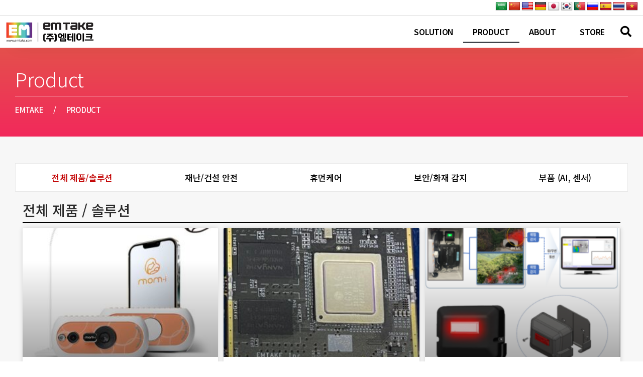

--- FILE ---
content_type: text/html; charset=UTF-8
request_url: https://emtake.com/%EC%A0%9C%ED%92%88/
body_size: 18554
content:
<!doctype html>
<html lang="ko-KR">
<head>
	<meta charset="UTF-8">
	<meta name="viewport" content="width=device-width, initial-scale=1">
	<link rel="profile" href="https://gmpg.org/xfn/11">
	<title>PRODUCT &#8211; EMTAKE</title>
<meta name='robots' content='max-image-preview:large' />
<!-- Mangboard SEO Start -->
<link rel="canonical" href="https://emtake.com/%ec%a0%9c%ed%92%88/" />
<meta property="og:url" content="https://emtake.com/%EC%A0%9C%ED%92%88/" />
<meta property="og:type" content="article" />
<meta property="og:title" content="PRODUCT" />
<meta name="title" content="PRODUCT" />
<meta name="twitter:title" content="PRODUCT" />
<meta property="og:description" content="Product  EMTAKE 페이지  전체 제품/솔루션재난/건설 안전휴먼케어보안/화재 감지부품 (AI, 센서)  .elementor-6409 .elementor-element.elementor-element-a9c57ca{transition:background 0.3s, border 0.3s, border-radius 0.3s, box-shadow 0.3s" />
<meta property="description" content="Product  EMTAKE 페이지  전체 제품/솔루션재난/건설 안전휴먼케어보안/화재 감지부품 (AI, 센서)  .elementor-6409 .elementor-element.elementor-element-a9c57ca{transition:background 0.3s, border 0.3s, border-radius 0.3s, box-shadow 0.3s" />
<meta name="description" content="Product  EMTAKE 페이지  전체 제품/솔루션재난/건설 안전휴먼케어보안/화재 감지부품 (AI, 센서)  .elementor-6409 .elementor-element.elementor-element-a9c57ca{transition:background 0.3s, border 0.3s, border-radius 0.3s, box-shadow 0.3s" />
<meta name="twitter:card" content="summary" />
<meta name="twitter:description" content="Product  EMTAKE 페이지  전체 제품/솔루션재난/건설 안전휴먼케어보안/화재 감지부품 (AI, 센서)  .elementor-6409 .elementor-element.elementor-element-a9c57ca{transition:background 0.3s, border 0.3s, border-radius 0.3s, box-shadow 0.3s" />
<meta property="article:published_time" content="2021-01-09T23:34:19+00:00" />
<meta property="article:modified_time" content="2025-08-27T09:53:32+00:00" />
<meta property="og:updated_time" content="2025-08-27T09:53:32+00:00" />
<meta property="og:locale" content="ko_KR" />
<meta property="og:site_name" content="EMTAKE" />
<!-- Mangboard SEO End -->
<link rel='dns-prefetch' href='//translate.google.com' />
<link rel="alternate" type="application/rss+xml" title="EMTAKE &raquo; 피드" href="https://emtake.com/feed/" />
<link rel="alternate" type="application/rss+xml" title="EMTAKE &raquo; 댓글 피드" href="https://emtake.com/comments/feed/" />
<script>
window._wpemojiSettings = {"baseUrl":"https:\/\/s.w.org\/images\/core\/emoji\/15.0.3\/72x72\/","ext":".png","svgUrl":"https:\/\/s.w.org\/images\/core\/emoji\/15.0.3\/svg\/","svgExt":".svg","source":{"concatemoji":"https:\/\/emtake.com\/wp-includes\/js\/wp-emoji-release.min.js?ver=6.6.4"}};
/*! This file is auto-generated */
!function(i,n){var o,s,e;function c(e){try{var t={supportTests:e,timestamp:(new Date).valueOf()};sessionStorage.setItem(o,JSON.stringify(t))}catch(e){}}function p(e,t,n){e.clearRect(0,0,e.canvas.width,e.canvas.height),e.fillText(t,0,0);var t=new Uint32Array(e.getImageData(0,0,e.canvas.width,e.canvas.height).data),r=(e.clearRect(0,0,e.canvas.width,e.canvas.height),e.fillText(n,0,0),new Uint32Array(e.getImageData(0,0,e.canvas.width,e.canvas.height).data));return t.every(function(e,t){return e===r[t]})}function u(e,t,n){switch(t){case"flag":return n(e,"\ud83c\udff3\ufe0f\u200d\u26a7\ufe0f","\ud83c\udff3\ufe0f\u200b\u26a7\ufe0f")?!1:!n(e,"\ud83c\uddfa\ud83c\uddf3","\ud83c\uddfa\u200b\ud83c\uddf3")&&!n(e,"\ud83c\udff4\udb40\udc67\udb40\udc62\udb40\udc65\udb40\udc6e\udb40\udc67\udb40\udc7f","\ud83c\udff4\u200b\udb40\udc67\u200b\udb40\udc62\u200b\udb40\udc65\u200b\udb40\udc6e\u200b\udb40\udc67\u200b\udb40\udc7f");case"emoji":return!n(e,"\ud83d\udc26\u200d\u2b1b","\ud83d\udc26\u200b\u2b1b")}return!1}function f(e,t,n){var r="undefined"!=typeof WorkerGlobalScope&&self instanceof WorkerGlobalScope?new OffscreenCanvas(300,150):i.createElement("canvas"),a=r.getContext("2d",{willReadFrequently:!0}),o=(a.textBaseline="top",a.font="600 32px Arial",{});return e.forEach(function(e){o[e]=t(a,e,n)}),o}function t(e){var t=i.createElement("script");t.src=e,t.defer=!0,i.head.appendChild(t)}"undefined"!=typeof Promise&&(o="wpEmojiSettingsSupports",s=["flag","emoji"],n.supports={everything:!0,everythingExceptFlag:!0},e=new Promise(function(e){i.addEventListener("DOMContentLoaded",e,{once:!0})}),new Promise(function(t){var n=function(){try{var e=JSON.parse(sessionStorage.getItem(o));if("object"==typeof e&&"number"==typeof e.timestamp&&(new Date).valueOf()<e.timestamp+604800&&"object"==typeof e.supportTests)return e.supportTests}catch(e){}return null}();if(!n){if("undefined"!=typeof Worker&&"undefined"!=typeof OffscreenCanvas&&"undefined"!=typeof URL&&URL.createObjectURL&&"undefined"!=typeof Blob)try{var e="postMessage("+f.toString()+"("+[JSON.stringify(s),u.toString(),p.toString()].join(",")+"));",r=new Blob([e],{type:"text/javascript"}),a=new Worker(URL.createObjectURL(r),{name:"wpTestEmojiSupports"});return void(a.onmessage=function(e){c(n=e.data),a.terminate(),t(n)})}catch(e){}c(n=f(s,u,p))}t(n)}).then(function(e){for(var t in e)n.supports[t]=e[t],n.supports.everything=n.supports.everything&&n.supports[t],"flag"!==t&&(n.supports.everythingExceptFlag=n.supports.everythingExceptFlag&&n.supports[t]);n.supports.everythingExceptFlag=n.supports.everythingExceptFlag&&!n.supports.flag,n.DOMReady=!1,n.readyCallback=function(){n.DOMReady=!0}}).then(function(){return e}).then(function(){var e;n.supports.everything||(n.readyCallback(),(e=n.source||{}).concatemoji?t(e.concatemoji):e.wpemoji&&e.twemoji&&(t(e.twemoji),t(e.wpemoji)))}))}((window,document),window._wpemojiSettings);
</script>
<link rel='stylesheet' id='plugins-widgets-latest-mb-basic-css-style-css' href='https://emtake.com/wp-content/plugins/mangboard/plugins/widgets/latest_mb_basic/css/style.css?ver=1.9.5' media='all' />
<link rel='stylesheet' id='assets-css-jcarousel-swipe-css' href='https://emtake.com/wp-content/plugins/mangboard/assets/css/jcarousel.swipe.css?ver=1.9.5' media='all' />
<link rel='stylesheet' id='assets-css-bootstrap3-grid-css' href='https://emtake.com/wp-content/plugins/mangboard/assets/css/bootstrap3-grid.css?ver=1.9.5' media='all' />
<link rel='stylesheet' id='assets-css-style-css' href='https://emtake.com/wp-content/plugins/mangboard/assets/css/style.css?ver=1.9.5' media='all' />
<link rel='stylesheet' id='bdt-uikit-css' href='https://emtake.com/wp-content/plugins/bdthemes-element-pack/assets/css/bdt-uikit.css?ver=3.13.1' media='all' />
<link rel='stylesheet' id='ep-helper-css' href='https://emtake.com/wp-content/plugins/bdthemes-element-pack/assets/css/ep-helper.css?ver=6.4.0' media='all' />
<style id='wp-emoji-styles-inline-css'>

	img.wp-smiley, img.emoji {
		display: inline !important;
		border: none !important;
		box-shadow: none !important;
		height: 1em !important;
		width: 1em !important;
		margin: 0 0.07em !important;
		vertical-align: -0.1em !important;
		background: none !important;
		padding: 0 !important;
	}
</style>
<style id='classic-theme-styles-inline-css'>
/*! This file is auto-generated */
.wp-block-button__link{color:#fff;background-color:#32373c;border-radius:9999px;box-shadow:none;text-decoration:none;padding:calc(.667em + 2px) calc(1.333em + 2px);font-size:1.125em}.wp-block-file__button{background:#32373c;color:#fff;text-decoration:none}
</style>
<style id='global-styles-inline-css'>
:root{--wp--preset--aspect-ratio--square: 1;--wp--preset--aspect-ratio--4-3: 4/3;--wp--preset--aspect-ratio--3-4: 3/4;--wp--preset--aspect-ratio--3-2: 3/2;--wp--preset--aspect-ratio--2-3: 2/3;--wp--preset--aspect-ratio--16-9: 16/9;--wp--preset--aspect-ratio--9-16: 9/16;--wp--preset--color--black: #000000;--wp--preset--color--cyan-bluish-gray: #abb8c3;--wp--preset--color--white: #ffffff;--wp--preset--color--pale-pink: #f78da7;--wp--preset--color--vivid-red: #cf2e2e;--wp--preset--color--luminous-vivid-orange: #ff6900;--wp--preset--color--luminous-vivid-amber: #fcb900;--wp--preset--color--light-green-cyan: #7bdcb5;--wp--preset--color--vivid-green-cyan: #00d084;--wp--preset--color--pale-cyan-blue: #8ed1fc;--wp--preset--color--vivid-cyan-blue: #0693e3;--wp--preset--color--vivid-purple: #9b51e0;--wp--preset--gradient--vivid-cyan-blue-to-vivid-purple: linear-gradient(135deg,rgba(6,147,227,1) 0%,rgb(155,81,224) 100%);--wp--preset--gradient--light-green-cyan-to-vivid-green-cyan: linear-gradient(135deg,rgb(122,220,180) 0%,rgb(0,208,130) 100%);--wp--preset--gradient--luminous-vivid-amber-to-luminous-vivid-orange: linear-gradient(135deg,rgba(252,185,0,1) 0%,rgba(255,105,0,1) 100%);--wp--preset--gradient--luminous-vivid-orange-to-vivid-red: linear-gradient(135deg,rgba(255,105,0,1) 0%,rgb(207,46,46) 100%);--wp--preset--gradient--very-light-gray-to-cyan-bluish-gray: linear-gradient(135deg,rgb(238,238,238) 0%,rgb(169,184,195) 100%);--wp--preset--gradient--cool-to-warm-spectrum: linear-gradient(135deg,rgb(74,234,220) 0%,rgb(151,120,209) 20%,rgb(207,42,186) 40%,rgb(238,44,130) 60%,rgb(251,105,98) 80%,rgb(254,248,76) 100%);--wp--preset--gradient--blush-light-purple: linear-gradient(135deg,rgb(255,206,236) 0%,rgb(152,150,240) 100%);--wp--preset--gradient--blush-bordeaux: linear-gradient(135deg,rgb(254,205,165) 0%,rgb(254,45,45) 50%,rgb(107,0,62) 100%);--wp--preset--gradient--luminous-dusk: linear-gradient(135deg,rgb(255,203,112) 0%,rgb(199,81,192) 50%,rgb(65,88,208) 100%);--wp--preset--gradient--pale-ocean: linear-gradient(135deg,rgb(255,245,203) 0%,rgb(182,227,212) 50%,rgb(51,167,181) 100%);--wp--preset--gradient--electric-grass: linear-gradient(135deg,rgb(202,248,128) 0%,rgb(113,206,126) 100%);--wp--preset--gradient--midnight: linear-gradient(135deg,rgb(2,3,129) 0%,rgb(40,116,252) 100%);--wp--preset--font-size--small: 13px;--wp--preset--font-size--medium: 20px;--wp--preset--font-size--large: 36px;--wp--preset--font-size--x-large: 42px;--wp--preset--spacing--20: 0.44rem;--wp--preset--spacing--30: 0.67rem;--wp--preset--spacing--40: 1rem;--wp--preset--spacing--50: 1.5rem;--wp--preset--spacing--60: 2.25rem;--wp--preset--spacing--70: 3.38rem;--wp--preset--spacing--80: 5.06rem;--wp--preset--shadow--natural: 6px 6px 9px rgba(0, 0, 0, 0.2);--wp--preset--shadow--deep: 12px 12px 50px rgba(0, 0, 0, 0.4);--wp--preset--shadow--sharp: 6px 6px 0px rgba(0, 0, 0, 0.2);--wp--preset--shadow--outlined: 6px 6px 0px -3px rgba(255, 255, 255, 1), 6px 6px rgba(0, 0, 0, 1);--wp--preset--shadow--crisp: 6px 6px 0px rgba(0, 0, 0, 1);}:where(.is-layout-flex){gap: 0.5em;}:where(.is-layout-grid){gap: 0.5em;}body .is-layout-flex{display: flex;}.is-layout-flex{flex-wrap: wrap;align-items: center;}.is-layout-flex > :is(*, div){margin: 0;}body .is-layout-grid{display: grid;}.is-layout-grid > :is(*, div){margin: 0;}:where(.wp-block-columns.is-layout-flex){gap: 2em;}:where(.wp-block-columns.is-layout-grid){gap: 2em;}:where(.wp-block-post-template.is-layout-flex){gap: 1.25em;}:where(.wp-block-post-template.is-layout-grid){gap: 1.25em;}.has-black-color{color: var(--wp--preset--color--black) !important;}.has-cyan-bluish-gray-color{color: var(--wp--preset--color--cyan-bluish-gray) !important;}.has-white-color{color: var(--wp--preset--color--white) !important;}.has-pale-pink-color{color: var(--wp--preset--color--pale-pink) !important;}.has-vivid-red-color{color: var(--wp--preset--color--vivid-red) !important;}.has-luminous-vivid-orange-color{color: var(--wp--preset--color--luminous-vivid-orange) !important;}.has-luminous-vivid-amber-color{color: var(--wp--preset--color--luminous-vivid-amber) !important;}.has-light-green-cyan-color{color: var(--wp--preset--color--light-green-cyan) !important;}.has-vivid-green-cyan-color{color: var(--wp--preset--color--vivid-green-cyan) !important;}.has-pale-cyan-blue-color{color: var(--wp--preset--color--pale-cyan-blue) !important;}.has-vivid-cyan-blue-color{color: var(--wp--preset--color--vivid-cyan-blue) !important;}.has-vivid-purple-color{color: var(--wp--preset--color--vivid-purple) !important;}.has-black-background-color{background-color: var(--wp--preset--color--black) !important;}.has-cyan-bluish-gray-background-color{background-color: var(--wp--preset--color--cyan-bluish-gray) !important;}.has-white-background-color{background-color: var(--wp--preset--color--white) !important;}.has-pale-pink-background-color{background-color: var(--wp--preset--color--pale-pink) !important;}.has-vivid-red-background-color{background-color: var(--wp--preset--color--vivid-red) !important;}.has-luminous-vivid-orange-background-color{background-color: var(--wp--preset--color--luminous-vivid-orange) !important;}.has-luminous-vivid-amber-background-color{background-color: var(--wp--preset--color--luminous-vivid-amber) !important;}.has-light-green-cyan-background-color{background-color: var(--wp--preset--color--light-green-cyan) !important;}.has-vivid-green-cyan-background-color{background-color: var(--wp--preset--color--vivid-green-cyan) !important;}.has-pale-cyan-blue-background-color{background-color: var(--wp--preset--color--pale-cyan-blue) !important;}.has-vivid-cyan-blue-background-color{background-color: var(--wp--preset--color--vivid-cyan-blue) !important;}.has-vivid-purple-background-color{background-color: var(--wp--preset--color--vivid-purple) !important;}.has-black-border-color{border-color: var(--wp--preset--color--black) !important;}.has-cyan-bluish-gray-border-color{border-color: var(--wp--preset--color--cyan-bluish-gray) !important;}.has-white-border-color{border-color: var(--wp--preset--color--white) !important;}.has-pale-pink-border-color{border-color: var(--wp--preset--color--pale-pink) !important;}.has-vivid-red-border-color{border-color: var(--wp--preset--color--vivid-red) !important;}.has-luminous-vivid-orange-border-color{border-color: var(--wp--preset--color--luminous-vivid-orange) !important;}.has-luminous-vivid-amber-border-color{border-color: var(--wp--preset--color--luminous-vivid-amber) !important;}.has-light-green-cyan-border-color{border-color: var(--wp--preset--color--light-green-cyan) !important;}.has-vivid-green-cyan-border-color{border-color: var(--wp--preset--color--vivid-green-cyan) !important;}.has-pale-cyan-blue-border-color{border-color: var(--wp--preset--color--pale-cyan-blue) !important;}.has-vivid-cyan-blue-border-color{border-color: var(--wp--preset--color--vivid-cyan-blue) !important;}.has-vivid-purple-border-color{border-color: var(--wp--preset--color--vivid-purple) !important;}.has-vivid-cyan-blue-to-vivid-purple-gradient-background{background: var(--wp--preset--gradient--vivid-cyan-blue-to-vivid-purple) !important;}.has-light-green-cyan-to-vivid-green-cyan-gradient-background{background: var(--wp--preset--gradient--light-green-cyan-to-vivid-green-cyan) !important;}.has-luminous-vivid-amber-to-luminous-vivid-orange-gradient-background{background: var(--wp--preset--gradient--luminous-vivid-amber-to-luminous-vivid-orange) !important;}.has-luminous-vivid-orange-to-vivid-red-gradient-background{background: var(--wp--preset--gradient--luminous-vivid-orange-to-vivid-red) !important;}.has-very-light-gray-to-cyan-bluish-gray-gradient-background{background: var(--wp--preset--gradient--very-light-gray-to-cyan-bluish-gray) !important;}.has-cool-to-warm-spectrum-gradient-background{background: var(--wp--preset--gradient--cool-to-warm-spectrum) !important;}.has-blush-light-purple-gradient-background{background: var(--wp--preset--gradient--blush-light-purple) !important;}.has-blush-bordeaux-gradient-background{background: var(--wp--preset--gradient--blush-bordeaux) !important;}.has-luminous-dusk-gradient-background{background: var(--wp--preset--gradient--luminous-dusk) !important;}.has-pale-ocean-gradient-background{background: var(--wp--preset--gradient--pale-ocean) !important;}.has-electric-grass-gradient-background{background: var(--wp--preset--gradient--electric-grass) !important;}.has-midnight-gradient-background{background: var(--wp--preset--gradient--midnight) !important;}.has-small-font-size{font-size: var(--wp--preset--font-size--small) !important;}.has-medium-font-size{font-size: var(--wp--preset--font-size--medium) !important;}.has-large-font-size{font-size: var(--wp--preset--font-size--large) !important;}.has-x-large-font-size{font-size: var(--wp--preset--font-size--x-large) !important;}
:where(.wp-block-post-template.is-layout-flex){gap: 1.25em;}:where(.wp-block-post-template.is-layout-grid){gap: 1.25em;}
:where(.wp-block-columns.is-layout-flex){gap: 2em;}:where(.wp-block-columns.is-layout-grid){gap: 2em;}
:root :where(.wp-block-pullquote){font-size: 1.5em;line-height: 1.6;}
</style>
<link rel='stylesheet' id='google-language-translator-css' href='https://emtake.com/wp-content/plugins/google-language-translator/css/style.css?ver=6.0.20' media='' />
<link rel='stylesheet' id='plugins-popup-css-style-css' href='https://emtake.com/wp-content/plugins/mangboard/plugins/popup/css/style.css?ver=1.9.5' media='all' />
<link rel='stylesheet' id='hello-elementor-css' href='https://emtake.com/wp-content/themes/hello-elementor/style.min.css?ver=3.0.0' media='all' />
<link rel='stylesheet' id='hello-elementor-theme-style-css' href='https://emtake.com/wp-content/themes/hello-elementor/theme.min.css?ver=3.0.0' media='all' />
<link rel='stylesheet' id='hello-elementor-header-footer-css' href='https://emtake.com/wp-content/themes/hello-elementor/header-footer.min.css?ver=3.0.0' media='all' />
<link rel='stylesheet' id='elementor-icons-css' href='https://emtake.com/wp-content/plugins/elementor/assets/lib/eicons/css/elementor-icons.min.css?ver=5.25.0' media='all' />
<link rel='stylesheet' id='elementor-frontend-css' href='https://emtake.com/wp-content/plugins/elementor/assets/css/frontend.min.css?ver=3.18.3' media='all' />
<link rel='stylesheet' id='swiper-css' href='https://emtake.com/wp-content/plugins/elementor/assets/lib/swiper/css/swiper.min.css?ver=5.3.6' media='all' />
<link rel='stylesheet' id='elementor-post-4075-css' href='https://emtake.com/wp-content/uploads/elementor/css/post-4075.css?ver=1705965224' media='all' />
<link rel='stylesheet' id='elementor-pro-css' href='https://emtake.com/wp-content/plugins/elementor-pro/assets/css/frontend.min.css?ver=3.18.3' media='all' />
<link rel='stylesheet' id='jet-tabs-frontend-css' href='https://emtake.com/wp-content/plugins/jet-tabs/assets/css/jet-tabs-frontend.css?ver=2.2.1' media='all' />
<link rel='stylesheet' id='elementor-post-6314-css' href='https://emtake.com/wp-content/uploads/elementor/css/post-6314.css?ver=1756288606' media='all' />
<link rel='stylesheet' id='elementor-post-5783-css' href='https://emtake.com/wp-content/uploads/elementor/css/post-5783.css?ver=1756174617' media='all' />
<link rel='stylesheet' id='elementor-post-4110-css' href='https://emtake.com/wp-content/uploads/elementor/css/post-4110.css?ver=1754128682' media='all' />
<link rel='stylesheet' id='google-fonts-1-css' href='https://fonts.googleapis.com/css?family=Noto+Sans+KR%3A100%2C100italic%2C200%2C200italic%2C300%2C300italic%2C400%2C400italic%2C500%2C500italic%2C600%2C600italic%2C700%2C700italic%2C800%2C800italic%2C900%2C900italic%7CMontserrat%3A100%2C100italic%2C200%2C200italic%2C300%2C300italic%2C400%2C400italic%2C500%2C500italic%2C600%2C600italic%2C700%2C700italic%2C800%2C800italic%2C900%2C900italic%7CRoboto%3A100%2C100italic%2C200%2C200italic%2C300%2C300italic%2C400%2C400italic%2C500%2C500italic%2C600%2C600italic%2C700%2C700italic%2C800%2C800italic%2C900%2C900italic&#038;display=auto&#038;ver=6.6.4' media='all' />
<link rel='stylesheet' id='elementor-icons-shared-0-css' href='https://emtake.com/wp-content/plugins/elementor/assets/lib/font-awesome/css/fontawesome.min.css?ver=5.15.3' media='all' />
<link rel='stylesheet' id='elementor-icons-fa-solid-css' href='https://emtake.com/wp-content/plugins/elementor/assets/lib/font-awesome/css/solid.min.css?ver=5.15.3' media='all' />
<link rel='stylesheet' id='elementor-icons-fa-brands-css' href='https://emtake.com/wp-content/plugins/elementor/assets/lib/font-awesome/css/brands.min.css?ver=5.15.3' media='all' />
<link rel="preconnect" href="https://fonts.gstatic.com/" crossorigin><script type="text/javascript">var mb_options = []; var mb_languages = []; var mb_categorys = ["","",""]; var mb_is_login = false; var mb_hybrid_app = ""; if(typeof(mb_urls)==="undefined"){var mb_urls = [];}; mb_options["device_type"]	= "desktop";mb_options["nonce"]			="mb_nonce_value=65a76f06ac86626485d5dfb8f760bde9&mb_nonce_time=1768771079&wp_nonce_value=4e5d558b45";mb_options["page"]				="1";mb_languages["btn_ok"]		= "확인";mb_languages["btn_cancel"]	= "취소";mb_urls["ajax_url"]				= "https://emtake.com/wp-admin/admin-ajax.php";mb_urls["home"]					= "https://emtake.com";mb_urls["slug"]					= "%ec%a0%9c%ed%92%88";mb_urls["login"]					= "https://emtake.com/wp-login.php?redirect_to=https%253A%252F%252Femtake.com%252F%2525EC%2525A0%25259C%2525ED%252592%252588%252F";mb_urls["plugin"]				= "https://emtake.com/wp-content/plugins/mangboard/";</script><script type="text/javascript">var shareData				= {"url":"","title":"","image":"","content":""};shareData["url"]			= "https://emtake.com/%EC%A0%9C%ED%92%88/";shareData["title"]			= "PRODUCT";shareData["image"]		= "";shareData["content"]	= "Product  EMTAKE 페이지  전체 제품/솔루션재난/건설 안전휴먼케어보안/화재 감지부품 (AI, 센서)  .elementor-6409 .elementor-element.elementor-element-a9c57ca{transition:background 0.3s, border 0.3s, border-radius 0.3s, box-shadow 0.3s";</script><style type="text/css">.mb-hide-logout{display:none !important;}</style><script id="jquery-core-js-extra">
var SDT_DATA = {"ajaxurl":"https:\/\/emtake.com\/wp-admin\/admin-ajax.php","siteUrl":"https:\/\/emtake.com\/","pluginsUrl":"https:\/\/emtake.com\/wp-content\/plugins","isAdmin":""};
</script>
<script src="https://emtake.com/wp-includes/js/jquery/jquery.min.js?ver=3.7.1" id="jquery-core-js"></script>
<script src="https://emtake.com/wp-includes/js/jquery/jquery-migrate.min.js?ver=3.4.1" id="jquery-migrate-js"></script>
<script src="https://emtake.com/wp-content/plugins/mangboard/assets/js/json2.js?ver=1.9.5" id="assets-js-json2-js-js"></script>
<script src="https://emtake.com/wp-content/plugins/mangboard/assets/js/jcarousel.swipe.js?ver=1.9.5" id="assets-js-jcarousel-swipe-js-js"></script>
<script src="https://emtake.com/wp-content/plugins/mangboard/assets/js/jquery.touchSwipe.min.js?ver=1.9.5" id="assets-js-jquery-touchSwipe-min-js-js"></script>
<script src="https://emtake.com/wp-content/plugins/mangboard/assets/js/jquery.jcarousel.min.js?ver=1.9.5" id="assets-js-jquery-jcarousel-min-js-js"></script>
<script id="assets-js-common-js-js-extra">
var mb_ajax_object = {"ajax_url":"https:\/\/emtake.com\/wp-admin\/admin-ajax.php","admin_page":"false"};
</script>
<script src="https://emtake.com/wp-content/plugins/mangboard/assets/js/common.js?ver=1.9.5" id="assets-js-common-js-js"></script>
<script src="https://emtake.com/wp-content/plugins/mangboard/assets/js/jquery.number.min.js?ver=1.9.5" id="assets-js-jquery-number-min-js-js"></script>
<script src="https://emtake.com/wp-content/plugins/mangboard/assets/js/jquery.tipTip.min.js?ver=1.9.5" id="assets-js-jquery-tipTip-min-js-js"></script>
<script src="https://emtake.com/wp-content/plugins/mangboard/plugins/popup/js/main.js?ver=1.9.5" id="plugins-popup-js-main-js-js"></script>
<script src="https://emtake.com/wp-content/plugins/mangboard/plugins/datepicker/js/datepicker.js?ver=1.9.5" id="plugins-datepicker-js-datepicker-js-js"></script>
<link rel="https://api.w.org/" href="https://emtake.com/wp-json/" /><link rel="alternate" title="JSON" type="application/json" href="https://emtake.com/wp-json/wp/v2/pages/6314" /><link rel="EditURI" type="application/rsd+xml" title="RSD" href="https://emtake.com/xmlrpc.php?rsd" />
<meta name="generator" content="WordPress 6.6.4" />
<link rel="canonical" href="https://emtake.com/%ec%a0%9c%ed%92%88/" />
<link rel='shortlink' href='https://emtake.com/?p=6314' />
<link rel="alternate" title="oEmbed (JSON)" type="application/json+oembed" href="https://emtake.com/wp-json/oembed/1.0/embed?url=https%3A%2F%2Femtake.com%2F%25ec%25a0%259c%25ed%2592%2588%2F" />
<link rel="alternate" title="oEmbed (XML)" type="text/xml+oembed" href="https://emtake.com/wp-json/oembed/1.0/embed?url=https%3A%2F%2Femtake.com%2F%25ec%25a0%259c%25ed%2592%2588%2F&#038;format=xml" />
<!-- start Simple Custom CSS and JS -->
<style>
.bdt-post-gallery-content {
  height:100%;
  width:100%;
}
.bdt-flex-inline.bdt-gallery-item-link-wrapper { height:100%; width:100%;}
.bdt-gallery-content-inner { height:100%; width:100%;}

.bdt-overlay {
    padding: 0px 0px;
}

.bdt-post-gallery.bdt-post-gallery-skin-abetis .bdt-gallery-item-link {
    background-color: transparent !important;
    color: #44444400 !important;
    border-radius: 0px !important;
    border: 0px solid !important;
}


.elementor-165 .elementor-element.elementor-element-d27eb56 .bdt-post-gallery .bdt-gallery-item .bdt-gallery-item-title {
  text-align:left;
}


</style>
<!-- end Simple Custom CSS and JS -->
<!-- start Simple Custom CSS and JS -->
<style>
<link rel="stylesheet" href="https://cdn.rawgit.com/moonspam/NanumSquare/master/nanumsquare.css">
.nanumsquare {
    font-family: 'NanumSquare', sans-serif !important;
}


#flags { width: 100% !important;} /*언어 두줄로 표시되는거 한 줄로*/

@media all and (-ms-high-contrast: none), (-ms-high-contrast: active) {
/* popup in IE10+ CSS */
.dialog-widget-content{
position:absolute;
left:50%;
top:50%;
transform:translate(-50%, -50%);
}
}


table tbody>tr:nth-child(odd)>td, table tbody>tr:nth-child(odd)>th {
    background-color: #fff;
}

.elementor-menu-toggle {
    outline: none !important;
}


h1{
    font-family: 'NanumSquare', sans-serif !important;
}
</style>
<!-- end Simple Custom CSS and JS -->
<!-- start Simple Custom CSS and JS -->
<meta http-equiv="X-UA-Compatible" content="IE=edge,chrome=1">

<!-- end Simple Custom CSS and JS -->
<style>#google_language_translator{text-align:left!important;}select.goog-te-combo{float:right;}.goog-te-gadget{padding-top:13px;}.goog-te-gadget .goog-te-combo{margin-top:-7px!important;}.goog-te-gadget{margin-top:2px!important;}p.hello{font-size:12px;color:#666;}div.skiptranslate.goog-te-gadget{display:inline!important;}#google_language_translator,#language{clear:both;width:160px;text-align:right;}#language{float:right;}#flags{text-align:right;width:165px;float:right;clear:right;}#flags ul{float:right!important;}p.hello{text-align:right;float:right;clear:both;}.glt-clear{height:0px;clear:both;margin:0px;padding:0px;}#flags{width:165px;}#flags a{display:inline-block;margin-left:2px;}#google_language_translator a{display:none!important;}div.skiptranslate.goog-te-gadget{display:inline!important;}.goog-te-gadget{color:transparent!important;}.goog-te-gadget{font-size:0px!important;}.goog-branding{display:none;}.goog-tooltip{display: none!important;}.goog-tooltip:hover{display: none!important;}.goog-text-highlight{background-color:transparent!important;border:none!important;box-shadow:none!important;}#google_language_translator{display:none;}#google_language_translator select.goog-te-combo{color:#32373c;}div.skiptranslate{display:none!important;}body{top:0px!important;}#goog-gt-{display:none!important;}font font{background-color:transparent!important;box-shadow:none!important;position:initial!important;}#glt-translate-trigger{left:20px;right:auto;}#glt-translate-trigger > span{color:#ffffff;}#glt-translate-trigger{background:#f89406;}</style><!-- Analytics by WP Statistics v14.9.4 - https://wp-statistics.com/ -->
<meta name="generator" content="Elementor 3.18.3; features: e_dom_optimization, e_optimized_assets_loading, additional_custom_breakpoints, block_editor_assets_optimize, e_image_loading_optimization; settings: css_print_method-external, google_font-enabled, font_display-auto">
			<meta name="theme-color" content="#FFFFFF">
			<link rel="icon" href="https://emtake.com/wp-content/uploads/2019/06/cropped-23423-32x32.png" sizes="32x32" />
<link rel="icon" href="https://emtake.com/wp-content/uploads/2019/06/cropped-23423-192x192.png" sizes="192x192" />
<link rel="apple-touch-icon" href="https://emtake.com/wp-content/uploads/2019/06/cropped-23423-180x180.png" />
<meta name="msapplication-TileImage" content="https://emtake.com/wp-content/uploads/2019/06/cropped-23423-270x270.png" />
<meta name="generator" content="Powered by MangBoard 1.9.5" />
</head>
<body class="page-template-default page page-id-6314 esm-default elementor-default elementor-template-full-width elementor-kit-4075 elementor-page elementor-page-6314 mb-level-0 mb-desktop2">


<a class="skip-link screen-reader-text" href="#content">Skip to content</a>

		<div data-elementor-type="header" data-elementor-id="5783" class="elementor elementor-5783 elementor-location-header" data-elementor-post-type="elementor_library">
								<section class="elementor-section elementor-top-section elementor-element elementor-element-652d77e elementor-section-content-middle elementor-section-boxed elementor-section-height-default elementor-section-height-default" data-id="652d77e" data-element_type="section">
						<div class="elementor-container elementor-column-gap-default">
					<div class="elementor-column elementor-col-100 elementor-top-column elementor-element elementor-element-8a6a57f" data-id="8a6a57f" data-element_type="column">
			<div class="elementor-widget-wrap elementor-element-populated">
								<div class="elementor-element elementor-element-b7f4a0c elementor-widget elementor-widget-wp-widget-glt_widget" data-id="b7f4a0c" data-element_type="widget" data-widget_type="wp-widget-glt_widget.default">
				<div class="elementor-widget-container">
			<div id="flags" class="size24"><ul id="sortable" class="ui-sortable" style="float:left"><li id='Arabic'><a href='#' title='Arabic' class='nturl notranslate ar flag Arabic'></a></li><li id='Chinese (Simplified)'><a href='#' title='Chinese (Simplified)' class='nturl notranslate zh-CN flag Chinese (Simplified)'></a></li><li id='English'><a href='#' title='English' class='nturl notranslate en flag united-states'></a></li><li id='German'><a href='#' title='German' class='nturl notranslate de flag German'></a></li><li id='Japanese'><a href='#' title='Japanese' class='nturl notranslate ja flag Japanese'></a></li><li id='Korean'><a href='#' title='Korean' class='nturl notranslate ko flag Korean'></a></li><li id='Portuguese'><a href='#' title='Portuguese' class='nturl notranslate pt flag Portuguese'></a></li><li id='Russian'><a href='#' title='Russian' class='nturl notranslate ru flag Russian'></a></li><li id='Spanish'><a href='#' title='Spanish' class='nturl notranslate es flag Spanish'></a></li><li id='Thai'><a href='#' title='Thai' class='nturl notranslate th flag Thai'></a></li><li id='Vietnamese'><a href='#' title='Vietnamese' class='nturl notranslate vi flag Vietnamese'></a></li></ul></div><div id="google_language_translator" class="default-language-ko"></div>		</div>
				</div>
					</div>
		</div>
							</div>
		</section>
				<section class="elementor-section elementor-top-section elementor-element elementor-element-209d6f4e elementor-section-content-middle elementor-section-boxed elementor-section-height-default elementor-section-height-default" data-id="209d6f4e" data-element_type="section" data-settings="{&quot;background_background&quot;:&quot;classic&quot;,&quot;sticky&quot;:&quot;top&quot;,&quot;sticky_on&quot;:[&quot;desktop&quot;,&quot;tablet&quot;,&quot;mobile&quot;],&quot;sticky_offset&quot;:0,&quot;sticky_effects_offset&quot;:0}">
						<div class="elementor-container elementor-column-gap-default">
					<div class="elementor-column elementor-col-50 elementor-top-column elementor-element elementor-element-569dfb0" data-id="569dfb0" data-element_type="column">
			<div class="elementor-widget-wrap elementor-element-populated">
								<div class="elementor-element elementor-element-55c2ea37 elementor-widget elementor-widget-image" data-id="55c2ea37" data-element_type="widget" data-widget_type="image.default">
				<div class="elementor-widget-container">
																<a href="https://emtake.com/">
							<img fetchpriority="high" width="1042" height="269" src="https://emtake.com/wp-content/uploads/2020/12/325346534.png" class="attachment-full size-full wp-image-7110" alt="" srcset="https://emtake.com/wp-content/uploads/2020/12/325346534.png 1042w, https://emtake.com/wp-content/uploads/2020/12/325346534-300x77.png 300w, https://emtake.com/wp-content/uploads/2020/12/325346534-768x198.png 768w" sizes="(max-width: 1042px) 100vw, 1042px" />								</a>
															</div>
				</div>
					</div>
		</div>
				<div class="elementor-column elementor-col-50 elementor-top-column elementor-element elementor-element-34ae03e6" data-id="34ae03e6" data-element_type="column">
			<div class="elementor-widget-wrap elementor-element-populated">
								<div class="elementor-element elementor-element-de128b3 elementor-nav-menu__align-left elementor-nav-menu--stretch elementor-widget-mobile__width-auto elementor-widget__width-auto elementor-nav-menu--dropdown-tablet elementor-nav-menu__text-align-aside elementor-nav-menu--toggle elementor-nav-menu--burger elementor-widget elementor-widget-nav-menu" data-id="de128b3" data-element_type="widget" data-settings="{&quot;full_width&quot;:&quot;stretch&quot;,&quot;submenu_icon&quot;:{&quot;value&quot;:&quot;&lt;i class=\&quot;\&quot;&gt;&lt;\/i&gt;&quot;,&quot;library&quot;:&quot;&quot;},&quot;layout&quot;:&quot;horizontal&quot;,&quot;toggle&quot;:&quot;burger&quot;}" data-widget_type="nav-menu.default">
				<div class="elementor-widget-container">
						<nav class="elementor-nav-menu--main elementor-nav-menu__container elementor-nav-menu--layout-horizontal e--pointer-underline e--animation-fade">
				<ul id="menu-1-de128b3" class="elementor-nav-menu"><li class="menu-item menu-item-type-post_type menu-item-object-page menu-item-6825"><a href="https://emtake.com/%ec%86%94%eb%a3%a8%ec%85%98/" class="elementor-item">SOLUTION</a></li>
<li class="menu-item menu-item-type-post_type menu-item-object-page current-menu-item page_item page-item-6314 current_page_item menu-item-6701"><a href="https://emtake.com/%ec%a0%9c%ed%92%88/" aria-current="page" class="elementor-item elementor-item-active">PRODUCT</a></li>
<li class="menu-item menu-item-type-custom menu-item-object-custom menu-item-has-children menu-item-2834"><a href="#" class="elementor-item elementor-item-anchor">ABOUT</a>
<ul class="sub-menu elementor-nav-menu--dropdown">
	<li class="menu-item menu-item-type-post_type menu-item-object-page menu-item-2914"><a href="https://emtake.com/about-ko/" class="elementor-sub-item">회사소개</a></li>
	<li class="menu-item menu-item-type-post_type menu-item-object-page menu-item-2712"><a href="https://emtake.com/about-ko/news-2/" class="elementor-sub-item">새로운 소식</a></li>
	<li class="menu-item menu-item-type-post_type menu-item-object-page menu-item-2652"><a href="https://emtake.com/about-ko/contact/" class="elementor-sub-item">문의하기</a></li>
	<li class="menu-item menu-item-type-post_type menu-item-object-page menu-item-4021"><a href="https://emtake.com/about-ko/%ed%95%b4%ec%99%b8-%ed%98%91%eb%a0%a5%ec%82%ac/" class="elementor-sub-item">주요 고객/Partner</a></li>
	<li class="menu-item menu-item-type-post_type menu-item-object-page menu-item-6071"><a href="https://emtake.com/about-ko/%eb%8b%a4%ec%9a%b4%eb%a1%9c%eb%93%9c/" class="elementor-sub-item">다운로드</a></li>
</ul>
</li>
<li class="menu-item menu-item-type-custom menu-item-object-custom menu-item-6729"><a target="_blank" rel="noopener" href="http://www.mom-i.com/" class="elementor-item">STORE</a></li>
</ul>			</nav>
					<div class="elementor-menu-toggle" role="button" tabindex="0" aria-label="Menu Toggle" aria-expanded="false">
			<i aria-hidden="true" role="presentation" class="elementor-menu-toggle__icon--open eicon-menu-bar"></i><i aria-hidden="true" role="presentation" class="elementor-menu-toggle__icon--close eicon-close"></i>			<span class="elementor-screen-only">Menu</span>
		</div>
					<nav class="elementor-nav-menu--dropdown elementor-nav-menu__container" aria-hidden="true">
				<ul id="menu-2-de128b3" class="elementor-nav-menu"><li class="menu-item menu-item-type-post_type menu-item-object-page menu-item-6825"><a href="https://emtake.com/%ec%86%94%eb%a3%a8%ec%85%98/" class="elementor-item" tabindex="-1">SOLUTION</a></li>
<li class="menu-item menu-item-type-post_type menu-item-object-page current-menu-item page_item page-item-6314 current_page_item menu-item-6701"><a href="https://emtake.com/%ec%a0%9c%ed%92%88/" aria-current="page" class="elementor-item elementor-item-active" tabindex="-1">PRODUCT</a></li>
<li class="menu-item menu-item-type-custom menu-item-object-custom menu-item-has-children menu-item-2834"><a href="#" class="elementor-item elementor-item-anchor" tabindex="-1">ABOUT</a>
<ul class="sub-menu elementor-nav-menu--dropdown">
	<li class="menu-item menu-item-type-post_type menu-item-object-page menu-item-2914"><a href="https://emtake.com/about-ko/" class="elementor-sub-item" tabindex="-1">회사소개</a></li>
	<li class="menu-item menu-item-type-post_type menu-item-object-page menu-item-2712"><a href="https://emtake.com/about-ko/news-2/" class="elementor-sub-item" tabindex="-1">새로운 소식</a></li>
	<li class="menu-item menu-item-type-post_type menu-item-object-page menu-item-2652"><a href="https://emtake.com/about-ko/contact/" class="elementor-sub-item" tabindex="-1">문의하기</a></li>
	<li class="menu-item menu-item-type-post_type menu-item-object-page menu-item-4021"><a href="https://emtake.com/about-ko/%ed%95%b4%ec%99%b8-%ed%98%91%eb%a0%a5%ec%82%ac/" class="elementor-sub-item" tabindex="-1">주요 고객/Partner</a></li>
	<li class="menu-item menu-item-type-post_type menu-item-object-page menu-item-6071"><a href="https://emtake.com/about-ko/%eb%8b%a4%ec%9a%b4%eb%a1%9c%eb%93%9c/" class="elementor-sub-item" tabindex="-1">다운로드</a></li>
</ul>
</li>
<li class="menu-item menu-item-type-custom menu-item-object-custom menu-item-6729"><a target="_blank" rel="noopener" href="http://www.mom-i.com/" class="elementor-item" tabindex="-1">STORE</a></li>
</ul>			</nav>
				</div>
				</div>
				<div class="elementor-element elementor-element-4882fe4 elementor-search-form-skin-dropdown elementor-widget__width-auto elementor-hidden-tablet elementor-hidden-phone elementor-widget elementor-widget-bdt-search" data-id="4882fe4" data-element_type="widget" data-widget_type="bdt-search.default">
				<div class="elementor-widget-container">
					<div class="bdt-search-container">
						
		<a class="bdt-search-toggle" href="#">

			<i aria-hidden="true" class="fa-fw fas fa-search"></i>
		</a>

			<div bdt-drop="{&quot;mode&quot;:&quot;click&quot;,&quot;pos&quot;:&quot;bottom-right&quot;,&quot;flip&quot;:&quot;x&quot;}" class="bdt-navbar-dropdown">

				<div class="bdt-grid-small bdt-flex-middle" bdt-grid>
					<div class="bdt-width-expand">
						<form class="bdt-search bdt-search-navbar bdt-width-1-1" role="search" method="get" action="https://emtake.com/">
							<div class="bdt-position-relative">
																								<input placeholder="Search..." class="bdt-search-input bdt-padding-small" type="search" name="s" title="Search" value="" autofocus>
							</div>
						</form>
					</div>
					<div class="bdt-width-auto">
						<a class="bdt-navbar-dropdown-close" href="#" bdt-close></a>
					</div>
				</div>

			</div>

				</div>
				</div>
				</div>
					</div>
		</div>
							</div>
		</section>
						</div>
				<div data-elementor-type="wp-page" data-elementor-id="6314" class="elementor elementor-6314" data-elementor-post-type="page">
									<section class="elementor-section elementor-top-section elementor-element elementor-element-d50210f elementor-section-boxed elementor-section-height-default elementor-section-height-default" data-id="d50210f" data-element_type="section" data-settings="{&quot;background_background&quot;:&quot;gradient&quot;}">
						<div class="elementor-container elementor-column-gap-default">
					<div class="elementor-column elementor-col-100 elementor-top-column elementor-element elementor-element-97a7869" data-id="97a7869" data-element_type="column">
			<div class="elementor-widget-wrap elementor-element-populated">
								<div class="elementor-element elementor-element-331d29b elementor-widget elementor-widget-heading" data-id="331d29b" data-element_type="widget" data-settings="{&quot;_animation&quot;:&quot;none&quot;}" data-widget_type="heading.default">
				<div class="elementor-widget-container">
			<h2 class="elementor-heading-title elementor-size-default">Product</h2>		</div>
				</div>
				<div class="elementor-element elementor-element-2eb5039 elementor-widget-divider--view-line elementor-widget elementor-widget-divider" data-id="2eb5039" data-element_type="widget" data-widget_type="divider.default">
				<div class="elementor-widget-container">
					<div class="elementor-divider">
			<span class="elementor-divider-separator">
						</span>
		</div>
				</div>
				</div>
				<div class="elementor-element elementor-element-2721198 elementor-widget elementor-widget-bdt-breadcrumbs" data-id="2721198" data-element_type="widget" data-widget_type="bdt-breadcrumbs.default">
				<div class="elementor-widget-container">
			<div class='bdt-ep-breadcrumbs-wrapper'><ul class="bdt-ep-breadcrumb breadcrumb-align-left  "><li><a href="https://emtake.com/">EMTAKE</a></li>
<li><span> PRODUCT</span></li>
</ul></div>		</div>
				</div>
					</div>
		</div>
							</div>
		</section>
				<section class="elementor-section elementor-top-section elementor-element elementor-element-9661fd9 elementor-section-boxed elementor-section-height-default elementor-section-height-default" data-id="9661fd9" data-element_type="section" data-settings="{&quot;background_background&quot;:&quot;classic&quot;}">
						<div class="elementor-container elementor-column-gap-default">
					<div class="elementor-column elementor-col-100 elementor-top-column elementor-element elementor-element-6e61c35" data-id="6e61c35" data-element_type="column">
			<div class="elementor-widget-wrap elementor-element-populated">
								<div class="elementor-element elementor-element-c7fe44b elementor-widget elementor-widget-jet-tabs" data-id="c7fe44b" data-element_type="widget" data-settings="{&quot;tabs_position_mobile&quot;:&quot;top&quot;,&quot;tabs_position&quot;:&quot;top&quot;,&quot;no_active_tabs&quot;:&quot;false&quot;}" data-widget_type="jet-tabs.default">
				<div class="elementor-widget-container">
			
		<div class="jet-tabs jet-tabs-position-top jet-tabs-zoom-in-effect " data-settings="{&quot;activeIndex&quot;:0,&quot;event&quot;:&quot;click&quot;,&quot;autoSwitch&quot;:false,&quot;autoSwitchDelay&quot;:3000,&quot;ajaxTemplate&quot;:false,&quot;tabsPosition&quot;:&quot;top&quot;,&quot;switchScrolling&quot;:false,&quot;switchScrollingOffset&quot;:0}">
			<div class="jet-tabs__control-wrapper " 	role="tablist">
				<div id="jet-tabs-control-2091" class="jet-tabs__control jet-tabs__control-icon-left elementor-menu-anchor active-tab" data-tab="1" tabindex="0" role="tab" aria-controls="jet-tabs-content-2091" aria-expanded="true" data-template-id="6409"><div class="jet-tabs__control-inner"><div class="jet-tabs__label-text">전체 제품/솔루션</div></div></div><div id="jaenan" class="jet-tabs__control jet-tabs__control-icon-left elementor-menu-anchor " data-tab="2" tabindex="0" role="tab" aria-controls="jet-tabs-content-2092" aria-expanded="false" data-template-id="7202"><div class="jet-tabs__control-inner"><div class="jet-tabs__label-text">재난/건설 안전</div></div></div><div id="care" class="jet-tabs__control jet-tabs__control-icon-left elementor-menu-anchor " data-tab="3" tabindex="0" role="tab" aria-controls="jet-tabs-content-2093" aria-expanded="false" data-template-id="6460"><div class="jet-tabs__control-inner"><div class="jet-tabs__label-text">휴먼케어</div></div></div><div id="secu" class="jet-tabs__control jet-tabs__control-icon-left elementor-menu-anchor " data-tab="4" tabindex="0" role="tab" aria-controls="jet-tabs-content-2094" aria-expanded="false" data-template-id="6489"><div class="jet-tabs__control-inner"><div class="jet-tabs__label-text">보안/화재 감지</div></div></div><div id="sensor" class="jet-tabs__control jet-tabs__control-icon-left elementor-menu-anchor " data-tab="5" tabindex="0" role="tab" aria-controls="jet-tabs-content-2095" aria-expanded="false" data-template-id="6456"><div class="jet-tabs__control-inner"><div class="jet-tabs__label-text">부품 (AI, 센서)</div></div></div>			</div>
			<div class="jet-tabs__content-wrapper">
				<div id="jet-tabs-content-2091" class="jet-tabs__content active-content" data-tab="1" role="tabpanel" aria-hidden="false" data-template-id="6409">		<div data-elementor-type="page" data-elementor-id="6409" class="elementor elementor-6409" data-elementor-post-type="elementor_library">
									<section class="elementor-section elementor-top-section elementor-element elementor-element-a9c57ca elementor-section-boxed elementor-section-height-default elementor-section-height-default" data-id="a9c57ca" data-element_type="section" data-settings="{&quot;background_background&quot;:&quot;classic&quot;}">
						<div class="elementor-container elementor-column-gap-default">
					<div class="elementor-column elementor-col-100 elementor-top-column elementor-element elementor-element-c0128b0" data-id="c0128b0" data-element_type="column">
			<div class="elementor-widget-wrap elementor-element-populated">
								<div class="elementor-element elementor-element-025e20a elementor-widget elementor-widget-heading" data-id="025e20a" data-element_type="widget" data-widget_type="heading.default">
				<div class="elementor-widget-container">
			<h3 class="elementor-heading-title elementor-size-default">전체 제품 / 솔루션</h3>		</div>
				</div>
				<div class="elementor-element elementor-element-86257e1 elementor-widget-divider--view-line elementor-widget elementor-widget-divider" data-id="86257e1" data-element_type="widget" data-widget_type="divider.default">
				<div class="elementor-widget-container">
					<div class="elementor-divider">
			<span class="elementor-divider-separator">
						</span>
		</div>
				</div>
				</div>
				<div class="elementor-element elementor-element-d69faf7 elementor-grid-3 elementor-grid-tablet-2 elementor-grid-mobile-1 elementor-posts--thumbnail-top elementor-card-shadow-yes elementor-posts__hover-gradient elementor-widget elementor-widget-posts" data-id="d69faf7" data-element_type="widget" data-settings="{&quot;cards_row_gap&quot;:{&quot;unit&quot;:&quot;px&quot;,&quot;size&quot;:11,&quot;sizes&quot;:[]},&quot;cards_columns&quot;:&quot;3&quot;,&quot;cards_columns_tablet&quot;:&quot;2&quot;,&quot;cards_columns_mobile&quot;:&quot;1&quot;,&quot;cards_row_gap_tablet&quot;:{&quot;unit&quot;:&quot;px&quot;,&quot;size&quot;:&quot;&quot;,&quot;sizes&quot;:[]},&quot;cards_row_gap_mobile&quot;:{&quot;unit&quot;:&quot;px&quot;,&quot;size&quot;:&quot;&quot;,&quot;sizes&quot;:[]}}" data-widget_type="posts.cards">
				<div class="elementor-widget-container">
					<div class="elementor-posts-container elementor-posts elementor-posts--skin-cards elementor-grid">
				<article class="elementor-post elementor-grid-item post-7981 emtake-product type-emtake-product status-publish has-post-thumbnail hentry product_category-411 product_category-uvc-- product_category-414">
			<div class="elementor-post__card">
				<a class="elementor-post__thumbnail__link" href="https://emtake.com/emtake-product/%ec%9c%a0%ec%95%84-%ec%a0%84%ec%9a%a9-%ed%97%ac%ec%8a%a4%ec%bc%80%ec%96%b4%ec%9a%a9-%ec%8a%a4%eb%a7%88%ed%8a%b8-%ec%b9%b4%eb%a9%94%eb%9d%bc-%ec%8b%9c%ec%8a%a4%ed%85%9c/" tabindex="-1" ><div class="elementor-post__thumbnail"><img decoding="async" width="300" height="300" src="https://emtake.com/wp-content/uploads/2024/08/썸네일이미지-300x300.jpg" class="attachment-medium size-medium wp-image-8296" alt="" srcset="https://emtake.com/wp-content/uploads/2024/08/썸네일이미지-300x300.jpg 300w, https://emtake.com/wp-content/uploads/2024/08/썸네일이미지-150x150.jpg 150w, https://emtake.com/wp-content/uploads/2024/08/썸네일이미지.jpg 711w" sizes="(max-width: 300px) 100vw, 300px" /></div></a>
				<div class="elementor-post__text">
				<h3 class="elementor-post__title">
			<a href="https://emtake.com/emtake-product/%ec%9c%a0%ec%95%84-%ec%a0%84%ec%9a%a9-%ed%97%ac%ec%8a%a4%ec%bc%80%ec%96%b4%ec%9a%a9-%ec%8a%a4%eb%a7%88%ed%8a%b8-%ec%b9%b4%eb%a9%94%eb%9d%bc-%ec%8b%9c%ec%8a%a4%ed%85%9c/" >
				MOM-i 스마트 베이비 카메라 패키지 (EP30)			</a>
		</h3>
				</div>
					</div>
		</article>
				<article class="elementor-post elementor-grid-item post-8490 emtake-product type-emtake-product status-publish has-post-thumbnail hentry product_category-411 product_category-414">
			<div class="elementor-post__card">
				<a class="elementor-post__thumbnail__link" href="https://emtake.com/emtake-product/ai-chip-module/" tabindex="-1" ><div class="elementor-post__thumbnail"><img decoding="async" width="298" height="300" src="https://emtake.com/wp-content/uploads/2026/01/KakaoTalk_20251207_180943328-298x300.jpg" class="attachment-medium size-medium wp-image-8501" alt="" srcset="https://emtake.com/wp-content/uploads/2026/01/KakaoTalk_20251207_180943328-298x300.jpg 298w, https://emtake.com/wp-content/uploads/2026/01/KakaoTalk_20251207_180943328-150x150.jpg 150w, https://emtake.com/wp-content/uploads/2026/01/KakaoTalk_20251207_180943328-768x773.jpg 768w, https://emtake.com/wp-content/uploads/2026/01/KakaoTalk_20251207_180943328.jpg 842w" sizes="(max-width: 298px) 100vw, 298px" /></div></a>
				<div class="elementor-post__text">
				<h3 class="elementor-post__title">
			<a href="https://emtake.com/emtake-product/ai-chip-module/" >
				AI Chip Module			</a>
		</h3>
				</div>
					</div>
		</article>
				<article class="elementor-post elementor-grid-item post-8013 emtake-product type-emtake-product status-publish has-post-thumbnail hentry product_category-411 product_category-etc-product">
			<div class="elementor-post__card">
				<a class="elementor-post__thumbnail__link" href="https://emtake.com/emtake-product/%ec%a7%80%eb%b0%98-%ea%b5%ac%ec%a1%b0%eb%ac%bc-%eb%b6%95%ea%b4%b4-%ec%a7%95%ed%9b%84-%ea%b0%90%ec%a7%80-%ec%84%bc%ec%84%9c-%eb%b0%8f-%ec%9b%90%ea%b2%a9-%eb%aa%a8%eb%8b%88%ed%84%b0%eb%a7%81-%ec%8b%9c/" tabindex="-1" ><div class="elementor-post__thumbnail"><img loading="lazy" decoding="async" width="300" height="251" src="https://emtake.com/wp-content/uploads/2024/08/그림9-300x251.png" class="attachment-medium size-medium wp-image-8014" alt="" srcset="https://emtake.com/wp-content/uploads/2024/08/그림9-300x251.png 300w, https://emtake.com/wp-content/uploads/2024/08/그림9-768x643.png 768w, https://emtake.com/wp-content/uploads/2024/08/그림9-1536x1286.png 1536w, https://emtake.com/wp-content/uploads/2024/08/그림9-2048x1714.png 2048w" sizes="(max-width: 300px) 100vw, 300px" /></div></a>
				<div class="elementor-post__text">
				<h3 class="elementor-post__title">
			<a href="https://emtake.com/emtake-product/%ec%a7%80%eb%b0%98-%ea%b5%ac%ec%a1%b0%eb%ac%bc-%eb%b6%95%ea%b4%b4-%ec%a7%95%ed%9b%84-%ea%b0%90%ec%a7%80-%ec%84%bc%ec%84%9c-%eb%b0%8f-%ec%9b%90%ea%b2%a9-%eb%aa%a8%eb%8b%88%ed%84%b0%eb%a7%81-%ec%8b%9c/" >
				지반 / 구조물 붕괴 징후 감지 센서 및 원격 모니터링 시스템 (BD-30)			</a>
		</h3>
				</div>
					</div>
		</article>
				<article class="elementor-post elementor-grid-item post-7962 emtake-product type-emtake-product status-publish has-post-thumbnail hentry product_category-411 product_category-etc-product">
			<div class="elementor-post__card">
				<a class="elementor-post__thumbnail__link" href="https://emtake.com/emtake-product/%eb%8f%85%ec%84%b1-%ed%99%94%ed%95%99%eb%ac%bc-%eb%88%84%ec%b6%9c-%ea%b0%90%ec%a7%80-%ec%84%bc%ec%84%9c-%ec%8b%9c%ec%8a%a4%ed%85%9c-on-sale/" tabindex="-1" ><div class="elementor-post__thumbnail"><img loading="lazy" decoding="async" width="300" height="177" src="https://emtake.com/wp-content/uploads/2024/03/그림5-300x177.jpg" class="attachment-medium size-medium wp-image-7965" alt="" srcset="https://emtake.com/wp-content/uploads/2024/03/그림5-300x177.jpg 300w, https://emtake.com/wp-content/uploads/2024/03/그림5.jpg 442w" sizes="(max-width: 300px) 100vw, 300px" /></div></a>
				<div class="elementor-post__text">
				<h3 class="elementor-post__title">
			<a href="https://emtake.com/emtake-product/%eb%8f%85%ec%84%b1-%ed%99%94%ed%95%99%eb%ac%bc-%eb%88%84%ec%b6%9c-%ea%b0%90%ec%a7%80-%ec%84%bc%ec%84%9c-%ec%8b%9c%ec%8a%a4%ed%85%9c-on-sale/" >
				독성 화학물/오일/가스 누출 감지 센서 및 원격 모니터링 시스템 (EDC-30)			</a>
		</h3>
				</div>
					</div>
		</article>
				<article class="elementor-post elementor-grid-item post-7996 emtake-product type-emtake-product status-publish has-post-thumbnail hentry product_category-411 product_category-etc-product">
			<div class="elementor-post__card">
				<a class="elementor-post__thumbnail__link" href="https://emtake.com/emtake-product/%ec%88%98%ec%9c%84-%ec%83%81%ec%8a%b9-%eb%b0%8f-%ed%99%8d%ec%88%98-%ec%a7%95%ed%9b%84-%ea%b0%90%ec%a7%80-%ec%84%bc%ec%84%9c-%eb%b0%8f-%ec%9b%90%ea%b2%a9-%eb%aa%a8%eb%8b%88%ed%84%b0%eb%a7%81-%ec%8b%9c/" tabindex="-1" ><div class="elementor-post__thumbnail"><img loading="lazy" decoding="async" width="269" height="300" src="https://emtake.com/wp-content/uploads/2024/08/leaking21-269x300.jpg" class="attachment-medium size-medium wp-image-8177" alt="" srcset="https://emtake.com/wp-content/uploads/2024/08/leaking21-269x300.jpg 269w, https://emtake.com/wp-content/uploads/2024/08/leaking21.jpg 429w" sizes="(max-width: 269px) 100vw, 269px" /></div></a>
				<div class="elementor-post__text">
				<h3 class="elementor-post__title">
			<a href="https://emtake.com/emtake-product/%ec%88%98%ec%9c%84-%ec%83%81%ec%8a%b9-%eb%b0%8f-%ed%99%8d%ec%88%98-%ec%a7%95%ed%9b%84-%ea%b0%90%ec%a7%80-%ec%84%bc%ec%84%9c-%eb%b0%8f-%ec%9b%90%ea%b2%a9-%eb%aa%a8%eb%8b%88%ed%84%b0%eb%a7%81-%ec%8b%9c/" >
				수위 상승 및 홍수 징후 감지 센서 및 원격 모니터링 시스템(EWS-30)			</a>
		</h3>
				</div>
					</div>
		</article>
				<article class="elementor-post elementor-grid-item post-8000 emtake-product type-emtake-product status-publish has-post-thumbnail hentry product_category-411 product_category-406">
			<div class="elementor-post__card">
				<a class="elementor-post__thumbnail__link" href="https://emtake.com/emtake-product/%ed%99%94%ec%9e%ac-%ec%a7%95%ed%9b%84-%ea%b0%90%ec%a7%80%ec%9a%a9-%eb%84%a4%ed%8a%b8%ec%9b%8c%ed%81%ac-%ec%97%b4%ed%99%94%ec%83%81-%ec%b9%b4%eb%a9%94%eb%9d%bc-mt50/" tabindex="-1" ><div class="elementor-post__thumbnail"><img loading="lazy" decoding="async" width="300" height="292" src="https://emtake.com/wp-content/uploads/2024/08/MT50a-300x292.jpg" class="attachment-medium size-medium wp-image-8002" alt="" srcset="https://emtake.com/wp-content/uploads/2024/08/MT50a-300x292.jpg 300w, https://emtake.com/wp-content/uploads/2024/08/MT50a.jpg 470w" sizes="(max-width: 300px) 100vw, 300px" /></div></a>
				<div class="elementor-post__text">
				<h3 class="elementor-post__title">
			<a href="https://emtake.com/emtake-product/%ed%99%94%ec%9e%ac-%ec%a7%95%ed%9b%84-%ea%b0%90%ec%a7%80%ec%9a%a9-%eb%84%a4%ed%8a%b8%ec%9b%8c%ed%81%ac-%ec%97%b4%ed%99%94%ec%83%81-%ec%b9%b4%eb%a9%94%eb%9d%bc-mt50/" >
				화재 징후 감지용 열화상 네트워크 카메라 (MT50)			</a>
		</h3>
				</div>
					</div>
		</article>
				</div>
		
				</div>
				</div>
					</div>
		</div>
							</div>
		</section>
							</div>
		</div><div id="jet-tabs-content-2092" class="jet-tabs__content " data-tab="2" role="tabpanel" aria-hidden="true" data-template-id="7202">		<div data-elementor-type="page" data-elementor-id="7202" class="elementor elementor-7202" data-elementor-post-type="elementor_library">
									<section class="elementor-section elementor-top-section elementor-element elementor-element-5715ce0d elementor-section-boxed elementor-section-height-default elementor-section-height-default" data-id="5715ce0d" data-element_type="section" data-settings="{&quot;background_background&quot;:&quot;classic&quot;}">
						<div class="elementor-container elementor-column-gap-default">
					<div class="elementor-column elementor-col-100 elementor-top-column elementor-element elementor-element-2c1a4a0b" data-id="2c1a4a0b" data-element_type="column">
			<div class="elementor-widget-wrap elementor-element-populated">
								<div class="elementor-element elementor-element-2a645509 elementor-widget elementor-widget-heading" data-id="2a645509" data-element_type="widget" data-widget_type="heading.default">
				<div class="elementor-widget-container">
			<h3 class="elementor-heading-title elementor-size-default">재난/건설안전</h3>		</div>
				</div>
				<div class="elementor-element elementor-element-695ce426 elementor-widget-divider--view-line elementor-widget elementor-widget-divider" data-id="695ce426" data-element_type="widget" data-widget_type="divider.default">
				<div class="elementor-widget-container">
					<div class="elementor-divider">
			<span class="elementor-divider-separator">
						</span>
		</div>
				</div>
				</div>
				<div class="elementor-element elementor-element-520a03e elementor-grid-3 elementor-grid-tablet-2 elementor-grid-mobile-1 elementor-posts--thumbnail-top elementor-card-shadow-yes elementor-posts__hover-gradient elementor-widget elementor-widget-posts" data-id="520a03e" data-element_type="widget" data-settings="{&quot;cards_row_gap&quot;:{&quot;unit&quot;:&quot;px&quot;,&quot;size&quot;:11,&quot;sizes&quot;:[]},&quot;cards_columns&quot;:&quot;3&quot;,&quot;cards_columns_tablet&quot;:&quot;2&quot;,&quot;cards_columns_mobile&quot;:&quot;1&quot;,&quot;cards_row_gap_tablet&quot;:{&quot;unit&quot;:&quot;px&quot;,&quot;size&quot;:&quot;&quot;,&quot;sizes&quot;:[]},&quot;cards_row_gap_mobile&quot;:{&quot;unit&quot;:&quot;px&quot;,&quot;size&quot;:&quot;&quot;,&quot;sizes&quot;:[]}}" data-widget_type="posts.cards">
				<div class="elementor-widget-container">
					<div class="elementor-posts-container elementor-posts elementor-posts--skin-cards elementor-grid">
				<article class="elementor-post elementor-grid-item post-8013 emtake-product type-emtake-product status-publish has-post-thumbnail hentry product_category-411 product_category-etc-product">
			<div class="elementor-post__card">
				<a class="elementor-post__thumbnail__link" href="https://emtake.com/emtake-product/%ec%a7%80%eb%b0%98-%ea%b5%ac%ec%a1%b0%eb%ac%bc-%eb%b6%95%ea%b4%b4-%ec%a7%95%ed%9b%84-%ea%b0%90%ec%a7%80-%ec%84%bc%ec%84%9c-%eb%b0%8f-%ec%9b%90%ea%b2%a9-%eb%aa%a8%eb%8b%88%ed%84%b0%eb%a7%81-%ec%8b%9c/" tabindex="-1" ><div class="elementor-post__thumbnail"><img loading="lazy" decoding="async" width="300" height="251" src="https://emtake.com/wp-content/uploads/2024/08/그림9-300x251.png" class="attachment-medium size-medium wp-image-8014" alt="" srcset="https://emtake.com/wp-content/uploads/2024/08/그림9-300x251.png 300w, https://emtake.com/wp-content/uploads/2024/08/그림9-768x643.png 768w, https://emtake.com/wp-content/uploads/2024/08/그림9-1536x1286.png 1536w, https://emtake.com/wp-content/uploads/2024/08/그림9-2048x1714.png 2048w" sizes="(max-width: 300px) 100vw, 300px" /></div></a>
				<div class="elementor-post__text">
				<h3 class="elementor-post__title">
			<a href="https://emtake.com/emtake-product/%ec%a7%80%eb%b0%98-%ea%b5%ac%ec%a1%b0%eb%ac%bc-%eb%b6%95%ea%b4%b4-%ec%a7%95%ed%9b%84-%ea%b0%90%ec%a7%80-%ec%84%bc%ec%84%9c-%eb%b0%8f-%ec%9b%90%ea%b2%a9-%eb%aa%a8%eb%8b%88%ed%84%b0%eb%a7%81-%ec%8b%9c/" >
				지반 / 구조물 붕괴 징후 감지 센서 및 원격 모니터링 시스템 (BD-30)			</a>
		</h3>
				</div>
					</div>
		</article>
				<article class="elementor-post elementor-grid-item post-7962 emtake-product type-emtake-product status-publish has-post-thumbnail hentry product_category-411 product_category-etc-product">
			<div class="elementor-post__card">
				<a class="elementor-post__thumbnail__link" href="https://emtake.com/emtake-product/%eb%8f%85%ec%84%b1-%ed%99%94%ed%95%99%eb%ac%bc-%eb%88%84%ec%b6%9c-%ea%b0%90%ec%a7%80-%ec%84%bc%ec%84%9c-%ec%8b%9c%ec%8a%a4%ed%85%9c-on-sale/" tabindex="-1" ><div class="elementor-post__thumbnail"><img loading="lazy" decoding="async" width="300" height="177" src="https://emtake.com/wp-content/uploads/2024/03/그림5-300x177.jpg" class="attachment-medium size-medium wp-image-7965" alt="" srcset="https://emtake.com/wp-content/uploads/2024/03/그림5-300x177.jpg 300w, https://emtake.com/wp-content/uploads/2024/03/그림5.jpg 442w" sizes="(max-width: 300px) 100vw, 300px" /></div></a>
				<div class="elementor-post__text">
				<h3 class="elementor-post__title">
			<a href="https://emtake.com/emtake-product/%eb%8f%85%ec%84%b1-%ed%99%94%ed%95%99%eb%ac%bc-%eb%88%84%ec%b6%9c-%ea%b0%90%ec%a7%80-%ec%84%bc%ec%84%9c-%ec%8b%9c%ec%8a%a4%ed%85%9c-on-sale/" >
				독성 화학물/오일/가스 누출 감지 센서 및 원격 모니터링 시스템 (EDC-30)			</a>
		</h3>
				</div>
					</div>
		</article>
				<article class="elementor-post elementor-grid-item post-7996 emtake-product type-emtake-product status-publish has-post-thumbnail hentry product_category-411 product_category-etc-product">
			<div class="elementor-post__card">
				<a class="elementor-post__thumbnail__link" href="https://emtake.com/emtake-product/%ec%88%98%ec%9c%84-%ec%83%81%ec%8a%b9-%eb%b0%8f-%ed%99%8d%ec%88%98-%ec%a7%95%ed%9b%84-%ea%b0%90%ec%a7%80-%ec%84%bc%ec%84%9c-%eb%b0%8f-%ec%9b%90%ea%b2%a9-%eb%aa%a8%eb%8b%88%ed%84%b0%eb%a7%81-%ec%8b%9c/" tabindex="-1" ><div class="elementor-post__thumbnail"><img loading="lazy" decoding="async" width="269" height="300" src="https://emtake.com/wp-content/uploads/2024/08/leaking21-269x300.jpg" class="attachment-medium size-medium wp-image-8177" alt="" srcset="https://emtake.com/wp-content/uploads/2024/08/leaking21-269x300.jpg 269w, https://emtake.com/wp-content/uploads/2024/08/leaking21.jpg 429w" sizes="(max-width: 269px) 100vw, 269px" /></div></a>
				<div class="elementor-post__text">
				<h3 class="elementor-post__title">
			<a href="https://emtake.com/emtake-product/%ec%88%98%ec%9c%84-%ec%83%81%ec%8a%b9-%eb%b0%8f-%ed%99%8d%ec%88%98-%ec%a7%95%ed%9b%84-%ea%b0%90%ec%a7%80-%ec%84%bc%ec%84%9c-%eb%b0%8f-%ec%9b%90%ea%b2%a9-%eb%aa%a8%eb%8b%88%ed%84%b0%eb%a7%81-%ec%8b%9c/" >
				수위 상승 및 홍수 징후 감지 센서 및 원격 모니터링 시스템(EWS-30)			</a>
		</h3>
				</div>
					</div>
		</article>
				<article class="elementor-post elementor-grid-item post-7291 emtake-product type-emtake-product status-publish has-post-thumbnail hentry product_category-406 product_category-etc-product">
			<div class="elementor-post__card">
				<a class="elementor-post__thumbnail__link" href="https://emtake.com/emtake-product/7291/" tabindex="-1" ><div class="elementor-post__thumbnail"><img loading="lazy" decoding="async" width="254" height="300" src="https://emtake.com/wp-content/uploads/2021/07/ㅡㅇ30-254x300.jpg" class="attachment-medium size-medium wp-image-7654" alt="" srcset="https://emtake.com/wp-content/uploads/2021/07/ㅡㅇ30-254x300.jpg 254w, https://emtake.com/wp-content/uploads/2021/07/ㅡㅇ30.jpg 602w" sizes="(max-width: 254px) 100vw, 254px" /></div></a>
				<div class="elementor-post__text">
				<h3 class="elementor-post__title">
			<a href="https://emtake.com/emtake-product/7291/" >
				보급형 Dual Camera(Thermal Image + Real Image)			</a>
		</h3>
				</div>
					</div>
		</article>
				<article class="elementor-post elementor-grid-item post-7713 emtake-product type-emtake-product status-publish has-post-thumbnail hentry product_category-etc-product">
			<div class="elementor-post__card">
				<a class="elementor-post__thumbnail__link" href="https://emtake.com/emtake-product/%eb%b3%b4%ea%b8%89%ed%98%95-%ec%9c%84%ed%97%98-%ed%86%b5%ec%a0%9c-%ec%a7%80%ec%97%ad-%ec%b9%a8%ec%9e%85-%ea%b0%90%ec%a7%80-%ec%8b%9c%ec%8a%a4%ed%85%9c/" tabindex="-1" ><div class="elementor-post__thumbnail"><img loading="lazy" decoding="async" width="231" height="231" src="https://emtake.com/wp-content/uploads/2022/12/KakaoTalk_20220927_173934003.jpg" class="attachment-medium size-medium wp-image-7715" alt="" srcset="https://emtake.com/wp-content/uploads/2022/12/KakaoTalk_20220927_173934003.jpg 231w, https://emtake.com/wp-content/uploads/2022/12/KakaoTalk_20220927_173934003-150x150.jpg 150w" sizes="(max-width: 231px) 100vw, 231px" /></div></a>
				<div class="elementor-post__text">
				<h3 class="elementor-post__title">
			<a href="https://emtake.com/emtake-product/%eb%b3%b4%ea%b8%89%ed%98%95-%ec%9c%84%ed%97%98-%ed%86%b5%ec%a0%9c-%ec%a7%80%ec%97%ad-%ec%b9%a8%ec%9e%85-%ea%b0%90%ec%a7%80-%ec%8b%9c%ec%8a%a4%ed%85%9c/" >
				보급형 위험/통제 지역 침입 감지 시스템 (OEM/ODM)			</a>
		</h3>
				</div>
					</div>
		</article>
				</div>
		
				</div>
				</div>
					</div>
		</div>
							</div>
		</section>
							</div>
		</div><div id="jet-tabs-content-2093" class="jet-tabs__content " data-tab="3" role="tabpanel" aria-hidden="true" data-template-id="6460">		<div data-elementor-type="page" data-elementor-id="6460" class="elementor elementor-6460" data-elementor-post-type="elementor_library">
									<section class="elementor-section elementor-top-section elementor-element elementor-element-42f3cf8d elementor-section-boxed elementor-section-height-default elementor-section-height-default" data-id="42f3cf8d" data-element_type="section" data-settings="{&quot;background_background&quot;:&quot;classic&quot;}">
						<div class="elementor-container elementor-column-gap-default">
					<div class="elementor-column elementor-col-100 elementor-top-column elementor-element elementor-element-53054aba" data-id="53054aba" data-element_type="column">
			<div class="elementor-widget-wrap elementor-element-populated">
								<div class="elementor-element elementor-element-5add7d18 elementor-widget elementor-widget-heading" data-id="5add7d18" data-element_type="widget" data-widget_type="heading.default">
				<div class="elementor-widget-container">
			<h3 class="elementor-heading-title elementor-size-default">휴먼케어
</h3>		</div>
				</div>
				<div class="elementor-element elementor-element-8347bf8 elementor-widget-divider--view-line elementor-widget elementor-widget-divider" data-id="8347bf8" data-element_type="widget" data-widget_type="divider.default">
				<div class="elementor-widget-container">
					<div class="elementor-divider">
			<span class="elementor-divider-separator">
						</span>
		</div>
				</div>
				</div>
				<div class="elementor-element elementor-element-262ecb1e elementor-grid-3 elementor-grid-tablet-2 elementor-grid-mobile-1 elementor-posts--thumbnail-top elementor-card-shadow-yes elementor-posts__hover-gradient elementor-widget elementor-widget-posts" data-id="262ecb1e" data-element_type="widget" data-settings="{&quot;cards_row_gap&quot;:{&quot;unit&quot;:&quot;px&quot;,&quot;size&quot;:11,&quot;sizes&quot;:[]},&quot;cards_columns&quot;:&quot;3&quot;,&quot;cards_columns_tablet&quot;:&quot;2&quot;,&quot;cards_columns_mobile&quot;:&quot;1&quot;,&quot;cards_row_gap_tablet&quot;:{&quot;unit&quot;:&quot;px&quot;,&quot;size&quot;:&quot;&quot;,&quot;sizes&quot;:[]},&quot;cards_row_gap_mobile&quot;:{&quot;unit&quot;:&quot;px&quot;,&quot;size&quot;:&quot;&quot;,&quot;sizes&quot;:[]}}" data-widget_type="posts.cards">
				<div class="elementor-widget-container">
					<div class="elementor-posts-container elementor-posts elementor-posts--skin-cards elementor-grid">
				<article class="elementor-post elementor-grid-item post-7981 emtake-product type-emtake-product status-publish has-post-thumbnail hentry product_category-411 product_category-uvc-- product_category-414">
			<div class="elementor-post__card">
				<a class="elementor-post__thumbnail__link" href="https://emtake.com/emtake-product/%ec%9c%a0%ec%95%84-%ec%a0%84%ec%9a%a9-%ed%97%ac%ec%8a%a4%ec%bc%80%ec%96%b4%ec%9a%a9-%ec%8a%a4%eb%a7%88%ed%8a%b8-%ec%b9%b4%eb%a9%94%eb%9d%bc-%ec%8b%9c%ec%8a%a4%ed%85%9c/" tabindex="-1" ><div class="elementor-post__thumbnail"><img decoding="async" width="300" height="300" src="https://emtake.com/wp-content/uploads/2024/08/썸네일이미지-300x300.jpg" class="attachment-medium size-medium wp-image-8296" alt="" srcset="https://emtake.com/wp-content/uploads/2024/08/썸네일이미지-300x300.jpg 300w, https://emtake.com/wp-content/uploads/2024/08/썸네일이미지-150x150.jpg 150w, https://emtake.com/wp-content/uploads/2024/08/썸네일이미지.jpg 711w" sizes="(max-width: 300px) 100vw, 300px" /></div></a>
				<div class="elementor-post__text">
				<h3 class="elementor-post__title">
			<a href="https://emtake.com/emtake-product/%ec%9c%a0%ec%95%84-%ec%a0%84%ec%9a%a9-%ed%97%ac%ec%8a%a4%ec%bc%80%ec%96%b4%ec%9a%a9-%ec%8a%a4%eb%a7%88%ed%8a%b8-%ec%b9%b4%eb%a9%94%eb%9d%bc-%ec%8b%9c%ec%8a%a4%ed%85%9c/" >
				MOM-i 스마트 베이비 카메라 패키지 (EP30)			</a>
		</h3>
				</div>
					</div>
		</article>
				<article class="elementor-post elementor-grid-item post-7318 emtake-product type-emtake-product status-publish has-post-thumbnail hentry product_category-uvc-- product_category-414">
			<div class="elementor-post__card">
				<a class="elementor-post__thumbnail__link" href="https://emtake.com/emtake-product/%eb%b3%b4%ea%b8%89%ed%98%95-display-%ec%9d%bc%ec%b2%b4-%eb%b0%9c%ec%97%b4%ea%b0%90%ec%a7%80%ec%9a%a9covid-19-ai-thermal-%ec%b9%b4%eb%a9%94%eb%9d%bc-mp30/" tabindex="-1" ><div class="elementor-post__thumbnail"><img loading="lazy" decoding="async" width="300" height="286" src="https://emtake.com/wp-content/uploads/2021/09/MP30_background1-300x286.jpg" class="attachment-medium size-medium wp-image-7535" alt="" srcset="https://emtake.com/wp-content/uploads/2021/09/MP30_background1-300x286.jpg 300w, https://emtake.com/wp-content/uploads/2021/09/MP30_background1-768x732.jpg 768w, https://emtake.com/wp-content/uploads/2021/09/MP30_background1-1536x1465.jpg 1536w, https://emtake.com/wp-content/uploads/2021/09/MP30_background1.jpg 1918w" sizes="(max-width: 300px) 100vw, 300px" /></div></a>
				<div class="elementor-post__text">
				<h3 class="elementor-post__title">
			<a href="https://emtake.com/emtake-product/%eb%b3%b4%ea%b8%89%ed%98%95-display-%ec%9d%bc%ec%b2%b4-%eb%b0%9c%ec%97%b4%ea%b0%90%ec%a7%80%ec%9a%a9covid-19-ai-thermal-%ec%b9%b4%eb%a9%94%eb%9d%bc-mp30/" >
				(발열 감지) 보급형 8&#8243; Display 일체형 안면인식(AI) 열화상 카메라 시스템 (MP30)			</a>
		</h3>
				</div>
					</div>
		</article>
				<article class="elementor-post elementor-grid-item post-6983 emtake-product type-emtake-product status-publish has-post-thumbnail hentry product_category-uvc--">
			<div class="elementor-post__card">
				<a class="elementor-post__thumbnail__link" href="https://emtake.com/emtake-product/uv-c-led-%ec%82%b4%ea%b7%a0-%ed%85%80%eb%b8%94%eb%9f%ac/" tabindex="-1" ><div class="elementor-post__thumbnail"><img loading="lazy" decoding="async" width="300" height="300" src="https://emtake.com/wp-content/uploads/2021/03/ET30-5-1-300x300.jpg" class="attachment-medium size-medium wp-image-7009" alt="" srcset="https://emtake.com/wp-content/uploads/2021/03/ET30-5-1-300x300.jpg 300w, https://emtake.com/wp-content/uploads/2021/03/ET30-5-1-150x150.jpg 150w, https://emtake.com/wp-content/uploads/2021/03/ET30-5-1.jpg 634w" sizes="(max-width: 300px) 100vw, 300px" /></div></a>
				<div class="elementor-post__text">
				<h3 class="elementor-post__title">
			<a href="https://emtake.com/emtake-product/uv-c-led-%ec%82%b4%ea%b7%a0-%ed%85%80%eb%b8%94%eb%9f%ac/" >
				UV-C LED 살균(세균/바이러스) 텀블러 (ET-30)			</a>
		</h3>
				</div>
					</div>
		</article>
				</div>
		
				</div>
				</div>
					</div>
		</div>
							</div>
		</section>
							</div>
		</div><div id="jet-tabs-content-2094" class="jet-tabs__content " data-tab="4" role="tabpanel" aria-hidden="true" data-template-id="6489">		<div data-elementor-type="page" data-elementor-id="6489" class="elementor elementor-6489" data-elementor-post-type="elementor_library">
									<section class="elementor-section elementor-top-section elementor-element elementor-element-4ddac4d5 elementor-section-boxed elementor-section-height-default elementor-section-height-default" data-id="4ddac4d5" data-element_type="section" data-settings="{&quot;background_background&quot;:&quot;classic&quot;}">
						<div class="elementor-container elementor-column-gap-default">
					<div class="elementor-column elementor-col-100 elementor-top-column elementor-element elementor-element-592cd30c" data-id="592cd30c" data-element_type="column">
			<div class="elementor-widget-wrap elementor-element-populated">
								<div class="elementor-element elementor-element-58aaf131 elementor-widget elementor-widget-heading" data-id="58aaf131" data-element_type="widget" data-widget_type="heading.default">
				<div class="elementor-widget-container">
			<h3 class="elementor-heading-title elementor-size-default">보안/화재감지</h3>		</div>
				</div>
				<div class="elementor-element elementor-element-7140dfd9 elementor-widget-divider--view-line elementor-widget elementor-widget-divider" data-id="7140dfd9" data-element_type="widget" data-widget_type="divider.default">
				<div class="elementor-widget-container">
					<div class="elementor-divider">
			<span class="elementor-divider-separator">
						</span>
		</div>
				</div>
				</div>
				<div class="elementor-element elementor-element-713e646d elementor-grid-3 elementor-grid-tablet-2 elementor-grid-mobile-1 elementor-posts--thumbnail-top elementor-card-shadow-yes elementor-posts__hover-gradient elementor-widget elementor-widget-posts" data-id="713e646d" data-element_type="widget" data-settings="{&quot;cards_row_gap&quot;:{&quot;unit&quot;:&quot;px&quot;,&quot;size&quot;:11,&quot;sizes&quot;:[]},&quot;cards_columns&quot;:&quot;3&quot;,&quot;cards_columns_tablet&quot;:&quot;2&quot;,&quot;cards_columns_mobile&quot;:&quot;1&quot;,&quot;cards_row_gap_tablet&quot;:{&quot;unit&quot;:&quot;px&quot;,&quot;size&quot;:&quot;&quot;,&quot;sizes&quot;:[]},&quot;cards_row_gap_mobile&quot;:{&quot;unit&quot;:&quot;px&quot;,&quot;size&quot;:&quot;&quot;,&quot;sizes&quot;:[]}}" data-widget_type="posts.cards">
				<div class="elementor-widget-container">
					<div class="elementor-posts-container elementor-posts elementor-posts--skin-cards elementor-grid">
				<article class="elementor-post elementor-grid-item post-8000 emtake-product type-emtake-product status-publish has-post-thumbnail hentry product_category-411 product_category-406">
			<div class="elementor-post__card">
				<a class="elementor-post__thumbnail__link" href="https://emtake.com/emtake-product/%ed%99%94%ec%9e%ac-%ec%a7%95%ed%9b%84-%ea%b0%90%ec%a7%80%ec%9a%a9-%eb%84%a4%ed%8a%b8%ec%9b%8c%ed%81%ac-%ec%97%b4%ed%99%94%ec%83%81-%ec%b9%b4%eb%a9%94%eb%9d%bc-mt50/" tabindex="-1" ><div class="elementor-post__thumbnail"><img loading="lazy" decoding="async" width="300" height="292" src="https://emtake.com/wp-content/uploads/2024/08/MT50a-300x292.jpg" class="attachment-medium size-medium wp-image-8002" alt="" srcset="https://emtake.com/wp-content/uploads/2024/08/MT50a-300x292.jpg 300w, https://emtake.com/wp-content/uploads/2024/08/MT50a.jpg 470w" sizes="(max-width: 300px) 100vw, 300px" /></div></a>
				<div class="elementor-post__text">
				<h3 class="elementor-post__title">
			<a href="https://emtake.com/emtake-product/%ed%99%94%ec%9e%ac-%ec%a7%95%ed%9b%84-%ea%b0%90%ec%a7%80%ec%9a%a9-%eb%84%a4%ed%8a%b8%ec%9b%8c%ed%81%ac-%ec%97%b4%ed%99%94%ec%83%81-%ec%b9%b4%eb%a9%94%eb%9d%bc-mt50/" >
				화재 징후 감지용 열화상 네트워크 카메라 (MT50)			</a>
		</h3>
		
		<a class="elementor-post__read-more" href="https://emtake.com/emtake-product/%ed%99%94%ec%9e%ac-%ec%a7%95%ed%9b%84-%ea%b0%90%ec%a7%80%ec%9a%a9-%eb%84%a4%ed%8a%b8%ec%9b%8c%ed%81%ac-%ec%97%b4%ed%99%94%ec%83%81-%ec%b9%b4%eb%a9%94%eb%9d%bc-mt50/" aria-label="Read more about 화재 징후 감지용 열화상 네트워크 카메라 (MT50)" tabindex="-1" >
			Read More »		</a>

				</div>
					</div>
		</article>
				<article class="elementor-post elementor-grid-item post-7291 emtake-product type-emtake-product status-publish has-post-thumbnail hentry product_category-406 product_category-etc-product">
			<div class="elementor-post__card">
				<a class="elementor-post__thumbnail__link" href="https://emtake.com/emtake-product/7291/" tabindex="-1" ><div class="elementor-post__thumbnail"><img loading="lazy" decoding="async" width="254" height="300" src="https://emtake.com/wp-content/uploads/2021/07/ㅡㅇ30-254x300.jpg" class="attachment-medium size-medium wp-image-7654" alt="" srcset="https://emtake.com/wp-content/uploads/2021/07/ㅡㅇ30-254x300.jpg 254w, https://emtake.com/wp-content/uploads/2021/07/ㅡㅇ30.jpg 602w" sizes="(max-width: 254px) 100vw, 254px" /></div></a>
				<div class="elementor-post__text">
				<h3 class="elementor-post__title">
			<a href="https://emtake.com/emtake-product/7291/" >
				보급형 Dual Camera(Thermal Image + Real Image)			</a>
		</h3>
		
		<a class="elementor-post__read-more" href="https://emtake.com/emtake-product/7291/" aria-label="Read more about 보급형 Dual Camera(Thermal Image + Real Image)" tabindex="-1" >
			Read More »		</a>

				</div>
					</div>
		</article>
				<article class="elementor-post elementor-grid-item post-8041 emtake-product type-emtake-product status-publish has-post-thumbnail hentry product_category-406">
			<div class="elementor-post__card">
				<a class="elementor-post__thumbnail__link" href="https://emtake.com/emtake-product/edge-type-ai-box/" tabindex="-1" ><div class="elementor-post__thumbnail"><img loading="lazy" decoding="async" width="300" height="268" src="https://emtake.com/wp-content/uploads/2024/08/그림12-300x268.png" class="attachment-medium size-medium wp-image-8043" alt="" srcset="https://emtake.com/wp-content/uploads/2024/08/그림12-300x268.png 300w, https://emtake.com/wp-content/uploads/2024/08/그림12.png 384w" sizes="(max-width: 300px) 100vw, 300px" /></div></a>
				<div class="elementor-post__text">
				<h3 class="elementor-post__title">
			<a href="https://emtake.com/emtake-product/edge-type-ai-box/" >
				Edge type AI Box			</a>
		</h3>
		
		<a class="elementor-post__read-more" href="https://emtake.com/emtake-product/edge-type-ai-box/" aria-label="Read more about Edge type AI Box" tabindex="-1" >
			Read More »		</a>

				</div>
					</div>
		</article>
				<article class="elementor-post elementor-grid-item post-8031 emtake-product type-emtake-product status-publish has-post-thumbnail hentry product_category-406">
			<div class="elementor-post__card">
				<a class="elementor-post__thumbnail__link" href="https://emtake.com/emtake-product/%ec%9e%90%eb%8f%99%ed%99%94%ec%9e%ac-%ec%86%8c%ed%99%94-%ed%8a%9c%eb%b8%8c-%ed%8c%a8%eb%93%9c/" tabindex="-1" ><div class="elementor-post__thumbnail"><img loading="lazy" decoding="async" width="182" height="187" src="https://emtake.com/wp-content/uploads/2024/08/그림3.png" class="attachment-medium size-medium wp-image-8033" alt="" /></div></a>
				<div class="elementor-post__text">
				<h3 class="elementor-post__title">
			<a href="https://emtake.com/emtake-product/%ec%9e%90%eb%8f%99%ed%99%94%ec%9e%ac-%ec%86%8c%ed%99%94-%ed%8a%9c%eb%b8%8c-%ed%8c%a8%eb%93%9c/" >
				화재 자동 소화 튜브 / 패드			</a>
		</h3>
		
		<a class="elementor-post__read-more" href="https://emtake.com/emtake-product/%ec%9e%90%eb%8f%99%ed%99%94%ec%9e%ac-%ec%86%8c%ed%99%94-%ed%8a%9c%eb%b8%8c-%ed%8c%a8%eb%93%9c/" aria-label="Read more about 화재 자동 소화 튜브 / 패드" tabindex="-1" >
			Read More »		</a>

				</div>
					</div>
		</article>
				<article class="elementor-post elementor-grid-item post-6976 emtake-product type-emtake-product status-publish has-post-thumbnail hentry product_category-406">
			<div class="elementor-post__card">
				<a class="elementor-post__thumbnail__link" href="https://emtake.com/emtake-product/%eb%b3%b4%ea%b8%89%ed%98%95-%ea%b3%a0%ed%95%b4%ec%83%81%eb%8f%84320x240-%eb%b0%9c%ec%97%b4%ea%b0%90%ec%a7%80-%ec%97%b4%ed%99%94%ec%83%81%ec%b9%b4%eb%a9%94%eb%9d%bc/" tabindex="-1" ><div class="elementor-post__thumbnail"><img loading="lazy" decoding="async" width="300" height="300" src="https://emtake.com/wp-content/uploads/2021/03/006-300x300.png" class="attachment-medium size-medium wp-image-7010" alt="" srcset="https://emtake.com/wp-content/uploads/2021/03/006-300x300.png 300w, https://emtake.com/wp-content/uploads/2021/03/006-150x150.png 150w, https://emtake.com/wp-content/uploads/2021/03/006-768x768.png 768w, https://emtake.com/wp-content/uploads/2021/03/006-1536x1536.png 1536w, https://emtake.com/wp-content/uploads/2021/03/006.png 2000w" sizes="(max-width: 300px) 100vw, 300px" /></div></a>
				<div class="elementor-post__text">
				<h3 class="elementor-post__title">
			<a href="https://emtake.com/emtake-product/%eb%b3%b4%ea%b8%89%ed%98%95-%ea%b3%a0%ed%95%b4%ec%83%81%eb%8f%84320x240-%eb%b0%9c%ec%97%b4%ea%b0%90%ec%a7%80-%ec%97%b4%ed%99%94%ec%83%81%ec%b9%b4%eb%a9%94%eb%9d%bc/" >
				고해상도(320&#215;240) 보급형 발열감지 열화상카메라			</a>
		</h3>
		
		<a class="elementor-post__read-more" href="https://emtake.com/emtake-product/%eb%b3%b4%ea%b8%89%ed%98%95-%ea%b3%a0%ed%95%b4%ec%83%81%eb%8f%84320x240-%eb%b0%9c%ec%97%b4%ea%b0%90%ec%a7%80-%ec%97%b4%ed%99%94%ec%83%81%ec%b9%b4%eb%a9%94%eb%9d%bc/" aria-label="Read more about 고해상도(320&#215;240) 보급형 발열감지 열화상카메라" tabindex="-1" >
			Read More »		</a>

				</div>
					</div>
		</article>
				</div>
		
				</div>
				</div>
					</div>
		</div>
							</div>
		</section>
							</div>
		</div><div id="jet-tabs-content-2095" class="jet-tabs__content " data-tab="5" role="tabpanel" aria-hidden="true" data-template-id="6456">		<div data-elementor-type="page" data-elementor-id="6456" class="elementor elementor-6456" data-elementor-post-type="elementor_library">
									<section class="elementor-section elementor-top-section elementor-element elementor-element-7161db63 elementor-section-boxed elementor-section-height-default elementor-section-height-default" data-id="7161db63" data-element_type="section" data-settings="{&quot;background_background&quot;:&quot;classic&quot;}">
						<div class="elementor-container elementor-column-gap-default">
					<div class="elementor-column elementor-col-100 elementor-top-column elementor-element elementor-element-4fc494a7" data-id="4fc494a7" data-element_type="column">
			<div class="elementor-widget-wrap elementor-element-populated">
								<div class="elementor-element elementor-element-7fa9649f elementor-widget elementor-widget-heading" data-id="7fa9649f" data-element_type="widget" data-widget_type="heading.default">
				<div class="elementor-widget-container">
			<h3 class="elementor-heading-title elementor-size-default">센서</h3>		</div>
				</div>
				<div class="elementor-element elementor-element-427ea815 elementor-widget-divider--view-line elementor-widget elementor-widget-divider" data-id="427ea815" data-element_type="widget" data-widget_type="divider.default">
				<div class="elementor-widget-container">
					<div class="elementor-divider">
			<span class="elementor-divider-separator">
						</span>
		</div>
				</div>
				</div>
				<div class="elementor-element elementor-element-5b61eb40 elementor-grid-3 elementor-grid-tablet-2 elementor-grid-mobile-1 elementor-posts--thumbnail-top elementor-card-shadow-yes elementor-posts__hover-gradient elementor-widget elementor-widget-posts" data-id="5b61eb40" data-element_type="widget" data-settings="{&quot;cards_row_gap&quot;:{&quot;unit&quot;:&quot;px&quot;,&quot;size&quot;:11,&quot;sizes&quot;:[]},&quot;cards_columns&quot;:&quot;3&quot;,&quot;cards_columns_tablet&quot;:&quot;2&quot;,&quot;cards_columns_mobile&quot;:&quot;1&quot;,&quot;cards_row_gap_tablet&quot;:{&quot;unit&quot;:&quot;px&quot;,&quot;size&quot;:&quot;&quot;,&quot;sizes&quot;:[]},&quot;cards_row_gap_mobile&quot;:{&quot;unit&quot;:&quot;px&quot;,&quot;size&quot;:&quot;&quot;,&quot;sizes&quot;:[]}}" data-widget_type="posts.cards">
				<div class="elementor-widget-container">
					<div class="elementor-posts-container elementor-posts elementor-posts--skin-cards elementor-grid">
				<article class="elementor-post elementor-grid-item post-7310 emtake-product type-emtake-product status-publish has-post-thumbnail hentry product_category-407">
			<div class="elementor-post__card">
				<a class="elementor-post__thumbnail__link" href="https://emtake.com/emtake-product/uva-photo-sensor-package-%ea%b0%9c%eb%b0%9c-%ec%a4%91/" tabindex="-1" ><div class="elementor-post__thumbnail"><img loading="lazy" decoding="async" width="300" height="273" src="https://emtake.com/wp-content/uploads/2024/08/센서4-300x273.jpg" class="attachment-medium size-medium wp-image-8235" alt="" srcset="https://emtake.com/wp-content/uploads/2024/08/센서4-300x273.jpg 300w, https://emtake.com/wp-content/uploads/2024/08/센서4.jpg 339w" sizes="(max-width: 300px) 100vw, 300px" /></div></a>
				<div class="elementor-post__text">
				<h3 class="elementor-post__title">
			<a href="https://emtake.com/emtake-product/uva-photo-sensor-package-%ea%b0%9c%eb%b0%9c-%ec%a4%91/" >
				UV Photo Semiconductor Sensor &#038; Module			</a>
		</h3>
				</div>
					</div>
		</article>
				<article class="elementor-post elementor-grid-item post-6991 emtake-product type-emtake-product status-publish has-post-thumbnail hentry product_category-407">
			<div class="elementor-post__card">
				<a class="elementor-post__thumbnail__link" href="https://emtake.com/emtake-product/80-x-60-%eb%b3%b4%ea%b8%89%ed%98%95-%ec%97%b4%ed%99%94%ec%83%81-%ec%84%bc%ec%84%9c-%eb%aa%a8%eb%93%88/" tabindex="-1" ><div class="elementor-post__thumbnail"><img loading="lazy" decoding="async" width="149" height="107" src="https://emtake.com/wp-content/uploads/2024/08/그림5.png" class="attachment-medium size-medium wp-image-8023" alt="" /></div></a>
				<div class="elementor-post__text">
				<h3 class="elementor-post__title">
			<a href="https://emtake.com/emtake-product/80-x-60-%eb%b3%b4%ea%b8%89%ed%98%95-%ec%97%b4%ed%99%94%ec%83%81-%ec%84%bc%ec%84%9c-%eb%aa%a8%eb%93%88/" >
				Blackbody 내장형 80&#215;60 열화상 센서 모듈 (QRM / TW8035)			</a>
		</h3>
				</div>
					</div>
		</article>
				<article class="elementor-post elementor-grid-item post-7379 emtake-product type-emtake-product status-publish has-post-thumbnail hentry product_category-407">
			<div class="elementor-post__card">
				<a class="elementor-post__thumbnail__link" href="https://emtake.com/emtake-product/dual-thermal-tof-3d-depth-sensor-module/" tabindex="-1" ><div class="elementor-post__thumbnail"><img loading="lazy" decoding="async" width="300" height="300" src="https://emtake.com/wp-content/uploads/2021/12/dual-300x300.jpg" class="attachment-medium size-medium wp-image-7422" alt="" srcset="https://emtake.com/wp-content/uploads/2021/12/dual-300x300.jpg 300w, https://emtake.com/wp-content/uploads/2021/12/dual-150x150.jpg 150w, https://emtake.com/wp-content/uploads/2021/12/dual.jpg 706w" sizes="(max-width: 300px) 100vw, 300px" /></div></a>
				<div class="elementor-post__text">
				<h3 class="elementor-post__title">
			<a href="https://emtake.com/emtake-product/dual-thermal-tof-3d-depth-sensor-module/" >
				Multi Image Sensor(Thermal + Radar + RGB) module (On Sale)			</a>
		</h3>
				</div>
					</div>
		</article>
				<article class="elementor-post elementor-grid-item post-7271 emtake-product type-emtake-product status-publish has-post-thumbnail hentry product_category-407">
			<div class="elementor-post__card">
				<a class="elementor-post__thumbnail__link" href="https://emtake.com/emtake-product/256-x-192-%ea%b3%a0%ed%95%b4%ec%83%81%eb%8f%84-%ec%97%b4%ed%99%94%ec%83%81%ec%84%bc%ec%84%9c-%eb%aa%a8%eb%93%88/" tabindex="-1" ><div class="elementor-post__thumbnail"><img loading="lazy" decoding="async" width="300" height="300" src="https://emtake.com/wp-content/uploads/2021/06/그림7-300x300.jpg" class="attachment-medium size-medium wp-image-7426" alt="" srcset="https://emtake.com/wp-content/uploads/2021/06/그림7-300x300.jpg 300w, https://emtake.com/wp-content/uploads/2021/06/그림7-150x150.jpg 150w, https://emtake.com/wp-content/uploads/2021/06/그림7-768x768.jpg 768w, https://emtake.com/wp-content/uploads/2021/06/그림7.jpg 935w" sizes="(max-width: 300px) 100vw, 300px" /></div></a>
				<div class="elementor-post__text">
				<h3 class="elementor-post__title">
			<a href="https://emtake.com/emtake-product/256-x-192-%ea%b3%a0%ed%95%b4%ec%83%81%eb%8f%84-%ec%97%b4%ed%99%94%ec%83%81%ec%84%bc%ec%84%9c-%eb%aa%a8%eb%93%88/" >
				보급형 QVGA (320 x 240) 고해상도 열화상센서 모듈			</a>
		</h3>
				</div>
					</div>
		</article>
				</div>
		
				</div>
				</div>
					</div>
		</div>
							</div>
		</section>
							</div>
		</div>			</div>
		</div>
				</div>
				</div>
					</div>
		</div>
							</div>
		</section>
							</div>
				<div data-elementor-type="footer" data-elementor-id="4110" class="elementor elementor-4110 elementor-location-footer" data-elementor-post-type="elementor_library">
								<section class="elementor-section elementor-top-section elementor-element elementor-element-54c3614 elementor-section-boxed elementor-section-height-default elementor-section-height-default" data-id="54c3614" data-element_type="section" data-settings="{&quot;background_background&quot;:&quot;gradient&quot;}">
						<div class="elementor-container elementor-column-gap-default">
					<div class="elementor-column elementor-col-100 elementor-top-column elementor-element elementor-element-67c578c" data-id="67c578c" data-element_type="column">
			<div class="elementor-widget-wrap elementor-element-populated">
								<div class="elementor-element elementor-element-dfe827e elementor-widget elementor-widget-spacer" data-id="dfe827e" data-element_type="widget" data-widget_type="spacer.default">
				<div class="elementor-widget-container">
					<div class="elementor-spacer">
			<div class="elementor-spacer-inner"></div>
		</div>
				</div>
				</div>
					</div>
		</div>
							</div>
		</section>
				<section class="elementor-section elementor-top-section elementor-element elementor-element-41536ce elementor-section-content-top elementor-section-boxed elementor-section-height-default elementor-section-height-default" data-id="41536ce" data-element_type="section" data-settings="{&quot;background_background&quot;:&quot;classic&quot;}">
						<div class="elementor-container elementor-column-gap-default">
					<div class="elementor-column elementor-col-50 elementor-top-column elementor-element elementor-element-f0d7d4b" data-id="f0d7d4b" data-element_type="column">
			<div class="elementor-widget-wrap elementor-element-populated">
								<div class="elementor-element elementor-element-386722f elementor-widget elementor-widget-heading" data-id="386722f" data-element_type="widget" data-widget_type="heading.default">
				<div class="elementor-widget-container">
			<h2 class="elementor-heading-title elementor-size-default">Korea's leading EXPERT<br>Safety &amp; Humancare Tech.</h2>		</div>
				</div>
				<div class="elementor-element elementor-element-cdf4aa2 elementor-widget elementor-widget-text-editor" data-id="cdf4aa2" data-element_type="widget" data-widget_type="text-editor.default">
				<div class="elementor-widget-container">
							<p>Meet the complete sensor &amp; system &amp; solution.</p>						</div>
				</div>
				<div class="elementor-element elementor-element-f384141 elementor-widget__width-auto elementor-view-default elementor-widget elementor-widget-icon" data-id="f384141" data-element_type="widget" data-widget_type="icon.default">
				<div class="elementor-widget-container">
					<div class="elementor-icon-wrapper">
			<a class="elementor-icon" href="https://www.linkedin.com/company/emtake-inc/?viewAsMember=true" target="_blank">
			<i aria-hidden="true" class="fab fa-linkedin"></i>			</a>
		</div>
				</div>
				</div>
				<div class="elementor-element elementor-element-a111a8b elementor-widget__width-auto elementor-view-default elementor-widget elementor-widget-icon" data-id="a111a8b" data-element_type="widget" data-widget_type="icon.default">
				<div class="elementor-widget-container">
					<div class="elementor-icon-wrapper">
			<a class="elementor-icon" href="https://youtube.com/@emtakeinc.5855?feature=shared" target="_blank">
			<i aria-hidden="true" class="fab fa-youtube-square"></i>			</a>
		</div>
				</div>
				</div>
					</div>
		</div>
				<div class="elementor-column elementor-col-50 elementor-top-column elementor-element elementor-element-a50aaf3" data-id="a50aaf3" data-element_type="column">
			<div class="elementor-widget-wrap elementor-element-populated">
								<div class="elementor-element elementor-element-5edc93a elementor-widget elementor-widget-text-editor" data-id="5edc93a" data-element_type="widget" data-widget_type="text-editor.default">
				<div class="elementor-widget-container">
							<p>EMTAKE Inc</p><p>경기도 성남시 분당구 판교로 289번길 20, 2동, 8층 / email@emtake.com<br />5th Fl. 2-Dong, Pangyoro 289Beongil, Bundanggu, Sungnamsi, Gyunggido, South Korea<span style="letter-spacing: -0.3px;">a  </span></p><p><span style="letter-spacing: -0.3px;">사업자등록번호</span><span style="letter-spacing: -0.3px;"> : </span><span style="letter-spacing: -0.3px;">495-81-00911<b> </b></span><span style="font-weight: bolder; letter-spacing: -0.3px;"><a style="color: #ffffff;" href="https://emtake.com/ko/%ec%97%a0%ed%85%8c%ec%9d%b4%ed%81%ac-%ec%9d%b4%ec%9a%a9%ec%95%bd%ea%b4%80/">|</a></span><span style="letter-spacing: -0.3px;"> </span><span style="font-weight: bold; letter-spacing: -0.3px;"> </span><span style="letter-spacing: -0.3px;">통신판매업신고번호 :</span><span style="letter-spacing: -0.3px;"> 제2019-서울송파-1735호 </span></p><p><span style="color: #ffffff;"><strong><a style="color: #ffffff;" href="https://emtake.com/ko/%ec%97%a0%ed%85%8c%ec%9d%b4%ed%81%ac-%ec%9d%b4%ec%9a%a9%ec%95%bd%ea%b4%80/">이용약관  </a><a style="color: #ffffff;" href="https://emtake.com/ko/%ec%97%a0%ed%85%8c%ec%9d%b4%ed%81%ac-%ec%9d%b4%ec%9a%a9%ec%95%bd%ea%b4%80/">| </a> </strong><a style="color: #ffffff;" href="https://emtake.com/ko/privacy/" target="_blank" rel="noopener noreferrer"><strong>개인정보취급방침</strong></a> </span><br />email@emtake.com  <span style="font-weight: bolder; letter-spacing: -0.3px;"><a style="color: #ffffff;" href="https://emtake.com/ko/%ec%97%a0%ed%85%8c%ec%9d%b4%ed%81%ac-%ec%9d%b4%ec%9a%a9%ec%95%bd%ea%b4%80/">|</a></span>  +82-2-6012-6505</p><p><a style="background-color: #000000; letter-spacing: -0.3px; color: #ffffff;" href="https://emtake.com/file-upload/">다운로드 관리</a></p>						</div>
				</div>
					</div>
		</div>
							</div>
		</section>
				<section class="elementor-section elementor-top-section elementor-element elementor-element-622873f elementor-section-boxed elementor-section-height-default elementor-section-height-default" data-id="622873f" data-element_type="section" data-settings="{&quot;background_background&quot;:&quot;classic&quot;}">
						<div class="elementor-container elementor-column-gap-default">
					<div class="elementor-column elementor-col-100 elementor-top-column elementor-element elementor-element-5d8e013" data-id="5d8e013" data-element_type="column">
			<div class="elementor-widget-wrap elementor-element-populated">
								<div class="elementor-element elementor-element-95dcf58 elementor-widget elementor-widget-image" data-id="95dcf58" data-element_type="widget" data-widget_type="image.default">
				<div class="elementor-widget-container">
															<img loading="lazy" width="525" height="79" src="https://emtake.com/wp-content/uploads/2020/11/emtake-en.png" class="attachment-large size-large wp-image-5776" alt="" srcset="https://emtake.com/wp-content/uploads/2020/11/emtake-en.png 525w, https://emtake.com/wp-content/uploads/2020/11/emtake-en-300x45.png 300w" sizes="(max-width: 525px) 100vw, 525px" />															</div>
				</div>
				<div class="elementor-element elementor-element-8669da7 elementor-widget elementor-widget-image" data-id="8669da7" data-element_type="widget" data-widget_type="image.default">
				<div class="elementor-widget-container">
															<img loading="lazy" width="527" height="87" src="https://emtake.com/wp-content/uploads/2020/11/emtake-ko.png" class="attachment-large size-large wp-image-5777" alt="" srcset="https://emtake.com/wp-content/uploads/2020/11/emtake-ko.png 527w, https://emtake.com/wp-content/uploads/2020/11/emtake-ko-300x50.png 300w" sizes="(max-width: 527px) 100vw, 527px" />															</div>
				</div>
				<div class="elementor-element elementor-element-fa59779 elementor-widget elementor-widget-text-editor" data-id="fa59779" data-element_type="widget" data-widget_type="text-editor.default">
				<div class="elementor-widget-container">
							<p>COPYRIGHT © 2017 Ltd. All right reserved.<br />emTake® is trademark of Ltd. registered in the U.S. and other countries.</p>						</div>
				</div>
					</div>
		</div>
							</div>
		</section>
						</div>
		
<div id='glt-footer'></div><script>function GoogleLanguageTranslatorInit() { new google.translate.TranslateElement({pageLanguage: 'ko', includedLanguages:'ar,zh-CN,en,de,ja,ko,pt,ru,es,th,vi', layout: google.translate.TranslateElement.InlineLayout.HORIZONTAL, autoDisplay: false}, 'google_language_translator');}</script><script type="text/javascript">function resizeResponsive(){var nWidth		= window.innerWidth;if(nWidth>=1200){jQuery(".mb-desktop").removeClass("mb-desktop").addClass("mb-desktop-large");jQuery(".mb-tablet").removeClass("mb-tablet").addClass("mb-desktop-large");jQuery(".mb-mobile").removeClass("mb-mobile").addClass("mb-desktop-large");}else if(nWidth>=992){jQuery(".mb-desktop-large").removeClass("mb-desktop-large").addClass("mb-desktop");jQuery(".mb-tablet").removeClass("mb-tablet").addClass("mb-desktop");jQuery(".mb-mobile").removeClass("mb-mobile").addClass("mb-desktop");}else if(nWidth>=768){jQuery(".mb-desktop-large").removeClass("mb-desktop-large").addClass("mb-tablet");jQuery(".mb-desktop").removeClass("mb-desktop").addClass("mb-tablet");jQuery(".mb-mobile").removeClass("mb-mobile").addClass("mb-tablet");}else if(nWidth<768){jQuery(".mb-desktop-large").removeClass("mb-desktop-large").addClass("mb-mobile");jQuery(".mb-desktop").removeClass("mb-desktop").addClass("mb-mobile");jQuery(".mb-tablet").removeClass("mb-tablet").addClass("mb-mobile");}}if(typeof jQuery != "undefined"){ jQuery(window).resize(resizeResponsive);resizeResponsive();};</script><script type="text/javascript">if(typeof(mb_urls)==="undefined"){var mb_urls = [];}; mb_urls["board_api"]			= "mb_board";mb_urls["comment_api"]			= "mb_comment";mb_urls["user_api"]			= "mb_user";mb_urls["heditor_api"]			= "mb_heditor";mb_urls["template_api"]			= "mb_template";mb_urls["custom_api"]			= "mb_custom";mb_urls["commerce_api"]			= "mb_commerce";</script><link rel='stylesheet' id='ep-search-css' href='https://emtake.com/wp-content/plugins/bdthemes-element-pack/assets/css/ep-search.css?ver=6.4.0' media='all' />
<link rel='stylesheet' id='ep-breadcrumbs-css' href='https://emtake.com/wp-content/plugins/bdthemes-element-pack/assets/css/ep-breadcrumbs.css?ver=6.4.0' media='all' />
<link rel='stylesheet' id='elementor-post-6409-css' href='https://emtake.com/wp-content/uploads/elementor/css/post-6409.css?ver=1705966091' media='all' />
<link rel='stylesheet' id='elementor-post-7202-css' href='https://emtake.com/wp-content/uploads/elementor/css/post-7202.css?ver=1723514120' media='all' />
<link rel='stylesheet' id='elementor-post-6460-css' href='https://emtake.com/wp-content/uploads/elementor/css/post-6460.css?ver=1723514082' media='all' />
<link rel='stylesheet' id='elementor-post-6489-css' href='https://emtake.com/wp-content/uploads/elementor/css/post-6489.css?ver=1723514146' media='all' />
<link rel='stylesheet' id='elementor-post-6456-css' href='https://emtake.com/wp-content/uploads/elementor/css/post-6456.css?ver=1723514166' media='all' />
<script src="https://emtake.com/wp-includes/js/jquery/jquery.form.min.js?ver=4.3.0" id="jquery-form-js"></script>
<script src="https://emtake.com/wp-includes/js/jquery/ui/core.min.js?ver=1.13.3" id="jquery-ui-core-js"></script>
<script src="https://emtake.com/wp-includes/js/jquery/ui/datepicker.min.js?ver=1.13.3" id="jquery-ui-datepicker-js"></script>
<script id="jquery-ui-datepicker-js-after">
jQuery(function(jQuery){jQuery.datepicker.setDefaults({"closeText":"\ub2eb\uae30","currentText":"\uc624\ub298","monthNames":["1\uc6d4","2\uc6d4","3\uc6d4","4\uc6d4","5\uc6d4","6\uc6d4","7\uc6d4","8\uc6d4","9\uc6d4","10\uc6d4","11\uc6d4","12\uc6d4"],"monthNamesShort":["1\uc6d4","2\uc6d4","3\uc6d4","4\uc6d4","5\uc6d4","6\uc6d4","7\uc6d4","8\uc6d4","9\uc6d4","10\uc6d4","11\uc6d4","12\uc6d4"],"nextText":"\ub2e4\uc74c","prevText":"\uc774\uc804","dayNames":["\uc77c\uc694\uc77c","\uc6d4\uc694\uc77c","\ud654\uc694\uc77c","\uc218\uc694\uc77c","\ubaa9\uc694\uc77c","\uae08\uc694\uc77c","\ud1a0\uc694\uc77c"],"dayNamesShort":["\uc77c","\uc6d4","\ud654","\uc218","\ubaa9","\uae08","\ud1a0"],"dayNamesMin":["\uc77c","\uc6d4","\ud654","\uc218","\ubaa9","\uae08","\ud1a0"],"dateFormat":"MM d, yy","firstDay":1,"isRTL":false});});
</script>
<script src="https://emtake.com/wp-content/plugins/data-tables-generator-by-supsystic/app/assets/js/dtgsnonce.js?ver=0.01" id="dtgs_nonce_frontend-js"></script>
<script id="dtgs_nonce_frontend-js-after">
var DTGS_NONCE_FRONTEND = "506fed2076"
</script>
<script src="https://emtake.com/wp-content/plugins/google-language-translator/js/scripts.js?ver=6.0.20" id="scripts-js"></script>
<script src="//translate.google.com/translate_a/element.js?cb=GoogleLanguageTranslatorInit" id="scripts-google-js"></script>
<script src="https://emtake.com/wp-content/plugins/elementor-pro/assets/lib/smartmenus/jquery.smartmenus.min.js?ver=1.0.1" id="smartmenus-js"></script>
<script id="bdt-uikit-js-extra">
var element_pack_ajax_login_config = {"ajaxurl":"https:\/\/emtake.com\/wp-admin\/admin-ajax.php","language":"ko","loadingmessage":"Sending user info, please wait...","unknownerror":"Unknown error, make sure access is correct!"};
var ElementPackConfig = {"ajaxurl":"https:\/\/emtake.com\/wp-admin\/admin-ajax.php","nonce":"8271d6eaca","data_table":{"language":{"lengthMenu":"Show _MENU_ Entries","info":"Showing _START_ to _END_ of _TOTAL_ entries","search":"Search :","sZeroRecords":"No matching records found","paginate":{"previous":"Previous","next":"Next"}}},"contact_form":{"sending_msg":"Sending message please wait...","captcha_nd":"Invisible captcha not defined!","captcha_nr":"Could not get invisible captcha response!"},"mailchimp":{"subscribing":"Subscribing you please wait..."},"elements_data":{"sections":[],"columns":[],"widgets":[]}};
</script>
<script src="https://emtake.com/wp-content/plugins/bdthemes-element-pack/assets/js/bdt-uikit.min.js?ver=3.13.1" id="bdt-uikit-js"></script>
<script src="https://emtake.com/wp-content/plugins/elementor/assets/js/webpack.runtime.min.js?ver=3.18.3" id="elementor-webpack-runtime-js"></script>
<script src="https://emtake.com/wp-content/plugins/elementor/assets/js/frontend-modules.min.js?ver=3.18.3" id="elementor-frontend-modules-js"></script>
<script src="https://emtake.com/wp-content/plugins/elementor/assets/lib/waypoints/waypoints.min.js?ver=4.0.2" id="elementor-waypoints-js"></script>
<script id="elementor-frontend-js-before">
var elementorFrontendConfig = {"environmentMode":{"edit":false,"wpPreview":false,"isScriptDebug":false},"i18n":{"shareOnFacebook":"\ud398\uc774\uc2a4\ubd81\uc5d0 \uacf5\uc720","shareOnTwitter":"\ud2b8\uc704\ud130\uc5d0 \uacf5\uc720","pinIt":"\ud540 \ud558\uae30","download":"\ub2e4\uc6b4\ub85c\ub4dc","downloadImage":"\uc774\ubbf8\uc9c0 \ub2e4\uc6b4\ub85c\ub4dc","fullscreen":"\uc804\uccb4 \ud654\uba74","zoom":"\ud655\ub300\/\ucd95\uc18c","share":"\uacf5\uc720","playVideo":"\ub3d9\uc601\uc0c1 \uc7ac\uc0dd","previous":"\uc774\uc804","next":"\ub2e4\uc74c","close":"\ub2eb\uae30","a11yCarouselWrapperAriaLabel":"\uce90\ub7ec\uc140 | \uac00\ub85c \uc2a4\ud06c\ub864: \uc67c\ucabd \ubc0f \uc624\ub978\ucabd \ud654\uc0b4\ud45c","a11yCarouselPrevSlideMessage":"\uc774\uc804 \uc2ac\ub77c\uc774\ub4dc","a11yCarouselNextSlideMessage":"\ub2e4\uc74c \uc2ac\ub77c\uc774\ub4dc","a11yCarouselFirstSlideMessage":"\uccab \ubc88\uc9f8 \uc2ac\ub77c\uc774\ub4dc\uc785\ub2c8\ub2e4.","a11yCarouselLastSlideMessage":"\ub9c8\uc9c0\ub9c9 \uc2ac\ub77c\uc774\ub4dc\uc785\ub2c8\ub2e4.","a11yCarouselPaginationBulletMessage":"\uc2ac\ub77c\uc774\ub4dc\ub85c \uc774\ub3d9"},"is_rtl":false,"breakpoints":{"xs":0,"sm":480,"md":768,"lg":1025,"xl":1440,"xxl":1600},"responsive":{"breakpoints":{"mobile":{"label":"\ubaa8\ubc14\uc77c \ucd08\uc0c1\ud654","value":767,"default_value":767,"direction":"max","is_enabled":true},"mobile_extra":{"label":"\ubaa8\ubc14\uc77c \ud48d\uacbd","value":880,"default_value":880,"direction":"max","is_enabled":false},"tablet":{"label":"\ud0dc\ube14\ub9bf \uc138\ub85c","value":1024,"default_value":1024,"direction":"max","is_enabled":true},"tablet_extra":{"label":"\ud0dc\ube14\ub9bf \uac00\ub85c","value":1200,"default_value":1200,"direction":"max","is_enabled":false},"laptop":{"label":"\ub7a9\ud0d1","value":1366,"default_value":1366,"direction":"max","is_enabled":false},"widescreen":{"label":"\uc640\uc774\ub4dc\uc2a4\ud06c\ub9b0","value":2400,"default_value":2400,"direction":"min","is_enabled":false}}},"version":"3.18.3","is_static":false,"experimentalFeatures":{"e_dom_optimization":true,"e_optimized_assets_loading":true,"additional_custom_breakpoints":true,"theme_builder_v2":true,"block_editor_assets_optimize":true,"landing-pages":true,"e_image_loading_optimization":true,"e_global_styleguide":true,"page-transitions":true,"notes":true,"form-submissions":true,"e_scroll_snap":true},"urls":{"assets":"https:\/\/emtake.com\/wp-content\/plugins\/elementor\/assets\/"},"swiperClass":"swiper-container","settings":{"page":[],"editorPreferences":[]},"kit":{"body_background_background":"classic","active_breakpoints":["viewport_mobile","viewport_tablet"],"lightbox_enable_counter":"yes","lightbox_enable_fullscreen":"yes","lightbox_enable_zoom":"yes","lightbox_title_src":"title","lightbox_description_src":"description"},"post":{"id":6314,"title":"PRODUCT%20%E2%80%93%20EMTAKE","excerpt":"","featuredImage":false}};
</script>
<script src="https://emtake.com/wp-content/plugins/elementor/assets/js/frontend.min.js?ver=3.18.3" id="elementor-frontend-js"></script>
<script src="https://emtake.com/wp-content/plugins/bdthemes-element-pack/assets/js/modules/ep-search.min.js?ver=6.4.0" id="ep-search-js"></script>
<script src="https://emtake.com/wp-includes/js/imagesloaded.min.js?ver=5.0.0" id="imagesloaded-js"></script>
<script src="https://emtake.com/wp-content/plugins/bdthemes-element-pack/assets/js/common/helper.min.js?ver=6.4.0" id="element-pack-helper-js"></script>
<script src="https://emtake.com/wp-content/plugins/elementor-pro/assets/js/webpack-pro.runtime.min.js?ver=3.18.3" id="elementor-pro-webpack-runtime-js"></script>
<script src="https://emtake.com/wp-includes/js/dist/hooks.min.js?ver=2810c76e705dd1a53b18" id="wp-hooks-js"></script>
<script src="https://emtake.com/wp-includes/js/dist/i18n.min.js?ver=5e580eb46a90c2b997e6" id="wp-i18n-js"></script>
<script id="wp-i18n-js-after">
wp.i18n.setLocaleData( { 'text direction\u0004ltr': [ 'ltr' ] } );
</script>
<script id="elementor-pro-frontend-js-before">
var ElementorProFrontendConfig = {"ajaxurl":"https:\/\/emtake.com\/wp-admin\/admin-ajax.php","nonce":"cb3dd6916c","urls":{"assets":"https:\/\/emtake.com\/wp-content\/plugins\/elementor-pro\/assets\/","rest":"https:\/\/emtake.com\/wp-json\/"},"shareButtonsNetworks":{"facebook":{"title":"Facebook","has_counter":true},"twitter":{"title":"Twitter"},"linkedin":{"title":"LinkedIn","has_counter":true},"pinterest":{"title":"Pinterest","has_counter":true},"reddit":{"title":"Reddit","has_counter":true},"vk":{"title":"VK","has_counter":true},"odnoklassniki":{"title":"OK","has_counter":true},"tumblr":{"title":"Tumblr"},"digg":{"title":"Digg"},"skype":{"title":"Skype"},"stumbleupon":{"title":"StumbleUpon","has_counter":true},"mix":{"title":"Mix"},"telegram":{"title":"Telegram"},"pocket":{"title":"Pocket","has_counter":true},"xing":{"title":"XING","has_counter":true},"whatsapp":{"title":"WhatsApp"},"email":{"title":"Email"},"print":{"title":"Print"}},"facebook_sdk":{"lang":"ko_KR","app_id":""},"lottie":{"defaultAnimationUrl":"https:\/\/emtake.com\/wp-content\/plugins\/elementor-pro\/modules\/lottie\/assets\/animations\/default.json"}};
</script>
<script src="https://emtake.com/wp-content/plugins/elementor-pro/assets/js/frontend.min.js?ver=3.18.3" id="elementor-pro-frontend-js"></script>
<script src="https://emtake.com/wp-content/plugins/elementor-pro/assets/js/elements-handlers.min.js?ver=3.18.3" id="pro-elements-handlers-js"></script>
<script id="jet-tabs-frontend-js-extra">
var JetTabsSettings = {"ajaxurl":"https:\/\/emtake.com\/wp-admin\/admin-ajax.php","isMobile":"false","templateApiUrl":"https:\/\/emtake.com\/wp-json\/jet-tabs-api\/v1\/elementor-template","devMode":"false"};
</script>
<script src="https://emtake.com/wp-content/plugins/jet-tabs/assets/js/jet-tabs-frontend.min.js?ver=2.2.1" id="jet-tabs-frontend-js"></script>
<script src="https://emtake.com/wp-content/plugins/elementor-pro/assets/lib/sticky/jquery.sticky.min.js?ver=3.18.3" id="e-sticky-js"></script>

</body>
</html>


--- FILE ---
content_type: text/css
request_url: https://emtake.com/wp-content/uploads/elementor/css/post-4075.css?ver=1705965224
body_size: 586
content:
.elementor-kit-4075{--e-global-color-primary:#000000;--e-global-color-secondary:#54595F;--e-global-color-text:#7A7A7A;--e-global-color-accent:#61CE70;--e-global-color-446c3ba:#E4504C;--e-global-color-423d45e:#E7DC4E;--e-global-typography-primary-font-family:"Noto Sans KR";--e-global-typography-primary-font-weight:600;--e-global-typography-secondary-font-family:"Noto Sans KR";--e-global-typography-secondary-font-weight:500;--e-global-typography-text-font-family:"Noto Sans KR";--e-global-typography-text-font-weight:400;--e-global-typography-accent-font-family:"Noto Sans KR";--e-global-typography-accent-font-weight:500;color:#515151;font-family:"Noto Sans KR", Sans-serif;font-size:15px;font-weight:500;line-height:1.4em;letter-spacing:-0.3px;background-color:#FFFFFF;}.elementor-kit-4075 a{color:#2A2A2A;font-family:"Noto Sans KR", Sans-serif;}.elementor-kit-4075 h1{color:#2A2A2A;font-family:"Noto Sans KR", Sans-serif;}.elementor-kit-4075 h2{color:#2A2A2A;font-family:"Noto Sans KR", Sans-serif;font-size:39px;font-weight:700;}.elementor-kit-4075 h3{color:#2A2A2A;font-family:"Noto Sans KR", Sans-serif;}.elementor-kit-4075 h4{color:#000000;font-family:"Noto Sans KR", Sans-serif;font-size:15px;}.elementor-kit-4075 h5{color:#2A2A2A;font-family:"Noto Sans KR", Sans-serif;}.elementor-kit-4075 h6{color:#2A2A2A;font-family:"Noto Sans KR", Sans-serif;}.elementor-kit-4075 button,.elementor-kit-4075 input[type="button"],.elementor-kit-4075 input[type="submit"],.elementor-kit-4075 .elementor-button{color:#FFFFFF;background-color:#000000;border-radius:3px 3px 3px 3px;}.elementor-section.elementor-section-boxed > .elementor-container{max-width:1240px;}.e-con{--container-max-width:1240px;}.elementor-widget:not(:last-child){margin-block-end:0px;}.elementor-element{--widgets-spacing:0px 0px;}{}h1.entry-title{display:var(--page-title-display);}.elementor-kit-4075 e-page-transition{background-color:#FFBC7D;}@media(max-width:1024px){.elementor-section.elementor-section-boxed > .elementor-container{max-width:1024px;}.e-con{--container-max-width:1024px;}}@media(max-width:767px){.elementor-section.elementor-section-boxed > .elementor-container{max-width:767px;}.e-con{--container-max-width:767px;}}

--- FILE ---
content_type: text/css
request_url: https://emtake.com/wp-content/uploads/elementor/css/post-6314.css?ver=1756288606
body_size: 990
content:
.elementor-6314 .elementor-element.elementor-element-d50210f:not(.elementor-motion-effects-element-type-background), .elementor-6314 .elementor-element.elementor-element-d50210f > .elementor-motion-effects-container > .elementor-motion-effects-layer{background-color:transparent;background-image:linear-gradient(180deg, var( --e-global-color-446c3ba ) 0%, #f2295b 100%);}.elementor-6314 .elementor-element.elementor-element-d50210f{transition:background 0.3s, border 0.3s, border-radius 0.3s, box-shadow 0.3s;padding:33px 0px 33px 0px;}.elementor-6314 .elementor-element.elementor-element-d50210f > .elementor-background-overlay{transition:background 0.3s, border-radius 0.3s, opacity 0.3s;}.elementor-6314 .elementor-element.elementor-element-331d29b .elementor-heading-title{color:#FFFFFF;font-weight:300;}.elementor-6314 .elementor-element.elementor-element-2eb5039{--divider-border-style:solid;--divider-color:#FFFFFF45;--divider-border-width:1px;}.elementor-6314 .elementor-element.elementor-element-2eb5039 .elementor-divider-separator{width:100%;}.elementor-6314 .elementor-element.elementor-element-2eb5039 .elementor-divider{padding-top:15px;padding-bottom:15px;}.elementor-6314 .elementor-element.elementor-element-2721198 .bdt-ep-breadcrumb>:nth-child(n+2):not(.bdt-first-column)::before{content:"/";color:#FFFFFF;}.elementor-6314 .elementor-element.elementor-element-2721198 .bdt-ep-breadcrumb>*>*{color:#FFFFFF;}.elementor-6314 .elementor-element.elementor-element-2721198 .bdt-ep-breadcrumb>:last-child>span{color:#FFFFFF!important;}.elementor-6314 .elementor-element.elementor-element-9661fd9:not(.elementor-motion-effects-element-type-background), .elementor-6314 .elementor-element.elementor-element-9661fd9 > .elementor-motion-effects-container > .elementor-motion-effects-layer{background-color:#F7F7F7;}.elementor-6314 .elementor-element.elementor-element-9661fd9{transition:background 0.3s, border 0.3s, border-radius 0.3s, box-shadow 0.3s;padding:33px 0px 99px 0px;}.elementor-6314 .elementor-element.elementor-element-9661fd9 > .elementor-background-overlay{transition:background 0.3s, border-radius 0.3s, opacity 0.3s;}.elementor-6314 .elementor-element.elementor-element-c7fe44b > .elementor-widget-container > .jet-tabs.jet-tabs-position-left > .jet-tabs__control-wrapper{min-width:200px;}.elementor-6314 .elementor-element.elementor-element-c7fe44b > .elementor-widget-container > .jet-tabs.jet-tabs-position-right > .jet-tabs__control-wrapper{min-width:200px;}.elementor-6314 .elementor-element.elementor-element-c7fe44b > .elementor-widget-container > .jet-tabs.jet-tabs-position-left > .jet-tabs__content-wrapper{min-width:calc(100% - 200px);}.elementor-6314 .elementor-element.elementor-element-c7fe44b > .elementor-widget-container > .jet-tabs.jet-tabs-position-right > .jet-tabs__content-wrapper{min-width:calc(100% - 200px);}.elementor-6314 .elementor-element.elementor-element-c7fe44b > .elementor-widget-container > .jet-tabs{padding:0px 0px 0px 0px;}.elementor-6314 .elementor-element.elementor-element-c7fe44b > .elementor-widget-container > .jet-tabs > .jet-tabs__control-wrapper{align-self:stretch;background-color:#FFFFFF;padding:0px 0px 0px 0px;margin:10px 0px 0px 0px;border-style:solid;border-width:1px 1px 1px 1px;border-color:#E9E9E9;border-radius:0px 0px 0px 0px;}.elementor-6314 .elementor-element.elementor-element-c7fe44b > .elementor-widget-container > .jet-tabs.jet-tabs-position-left > .jet-tabs__control-wrapper > .jet-tabs__control.jet-tabs__control-icon-left .jet-tabs__control-inner{justify-content:center;}.elementor-6314 .elementor-element.elementor-element-c7fe44b > .elementor-widget-container > .jet-tabs.jet-tabs-position-left > .jet-tabs__control-wrapper > .jet-tabs__control.jet-tabs__control-icon-right .jet-tabs__control-inner{justify-content:center;}.elementor-6314 .elementor-element.elementor-element-c7fe44b > .elementor-widget-container > .jet-tabs.jet-tabs-position-right > .jet-tabs__control-wrapper > .jet-tabs__control.jet-tabs__control-icon-left .jet-tabs__control-inner{justify-content:center;}.elementor-6314 .elementor-element.elementor-element-c7fe44b > .elementor-widget-container > .jet-tabs.jet-tabs-position-right > .jet-tabs__control-wrapper > .jet-tabs__control.jet-tabs__control-icon-right .jet-tabs__control-inner{justify-content:center;}.elementor-6314 .elementor-element.elementor-element-c7fe44b > .elementor-widget-container > .jet-tabs.jet-tabs-position-left > .jet-tabs__control-wrapper > .jet-tabs__control.jet-tabs__control-icon-top .jet-tabs__control-inner{align-items:center;}.elementor-6314 .elementor-element.elementor-element-c7fe44b > .elementor-widget-container > .jet-tabs.jet-tabs-position-right > .jet-tabs__control-wrapper > .jet-tabs__control.jet-tabs__control-icon-top .jet-tabs__control-inner{align-items:center;}.elementor-6314 .elementor-element.elementor-element-c7fe44b > .elementor-widget-container > .jet-tabs > .jet-tabs__control-wrapper > .jet-tabs__control .jet-tabs__label-text{color:#000000;font-size:17px;}.elementor-6314 .elementor-element.elementor-element-c7fe44b > .elementor-widget-container > .jet-tabs > .jet-tabs__control-wrapper > .jet-tabs__control .jet-tabs__label-icon{color:#000000;}.elementor-6314 .elementor-element.elementor-element-c7fe44b > .elementor-widget-container > .jet-tabs > .jet-tabs__control-wrapper > .jet-tabs__control .jet-tabs__control-inner{padding:17px 17px 17px 17px;}.elementor-6314 .elementor-element.elementor-element-c7fe44b > .elementor-widget-container > .jet-tabs > .jet-tabs__control-wrapper > .jet-tabs__control{border-style:solid;border-width:0px 0px 1px 0px;border-color:#E8E8E8;}.elementor-6314 .elementor-element.elementor-element-c7fe44b > .elementor-widget-container > .jet-tabs > .jet-tabs__control-wrapper > .jet-tabs__control:hover .jet-tabs__label-text{color:#C20000;}.elementor-6314 .elementor-element.elementor-element-c7fe44b > .elementor-widget-container > .jet-tabs > .jet-tabs__control-wrapper > .jet-tabs__control:hover .jet-tabs__label-icon{color:#C20000;}.elementor-6314 .elementor-element.elementor-element-c7fe44b > .elementor-widget-container > .jet-tabs > .jet-tabs__control-wrapper > .jet-tabs__control.active-tab .jet-tabs__label-text{color:#C20000;}.elementor-6314 .elementor-element.elementor-element-c7fe44b > .elementor-widget-container > .jet-tabs > .jet-tabs__control-wrapper > .jet-tabs__control.active-tab .jet-tabs__label-icon{color:#C20000;}.elementor-6314 .elementor-element.elementor-element-c7fe44b > .elementor-widget-container > .jet-tabs > .jet-tabs__content-wrapper > .jet-tabs__content{color:#02010100;padding:0px 5px 0px 5px;}.elementor-6314 .elementor-element.elementor-element-c7fe44b > .elementor-widget-container > .jet-tabs > .jet-tabs__content-wrapper{background-color:#02010100;}.elementor-widget .tippy-tooltip .tippy-content{text-align:center;}@media(max-width:767px){.elementor-6314 .elementor-element.elementor-element-331d29b .elementor-heading-title{font-size:27px;}.elementor-6314 .elementor-element.elementor-element-6e61c35 > .elementor-element-populated{padding:0px 0px 0px 0px;}.elementor-6314 .elementor-element.elementor-element-c7fe44b > .elementor-widget-container > .jet-tabs > .jet-tabs__control-wrapper{align-self:stretch;justify-content:stretch;flex-grow:1;}.elementor-6314 .elementor-element.elementor-element-c7fe44b > .elementor-widget-container > .jet-tabs > .jet-tabs__control-wrapper > .jet-tabs__control .jet-tabs__label-text{font-size:14px;}.elementor-6314 .elementor-element.elementor-element-c7fe44b > .elementor-widget-container > .jet-tabs > .jet-tabs__control-wrapper > .jet-tabs__control .jet-tabs__control-inner{padding:7px 7px 7px 7px;}.elementor-6314 .elementor-element.elementor-element-c7fe44b > .elementor-widget-container > .jet-tabs > .jet-tabs__control-wrapper > .jet-tabs__control{border-width:1px 1px 1px 1px;}}

--- FILE ---
content_type: text/css
request_url: https://emtake.com/wp-content/uploads/elementor/css/post-5783.css?ver=1756174617
body_size: 1173
content:
.elementor-5783 .elementor-element.elementor-element-652d77e > .elementor-container{max-width:1600px;}.elementor-5783 .elementor-element.elementor-element-652d77e > .elementor-container > .elementor-column > .elementor-widget-wrap{align-content:center;align-items:center;}.elementor-5783 .elementor-element.elementor-element-652d77e{border-style:solid;border-width:0px 0px 1px 0px;border-color:#E1E1E1;transition:background 0.3s, border 0.3s, border-radius 0.3s, box-shadow 0.3s;padding:3px 10px 3px 10px;z-index:999;}.elementor-5783 .elementor-element.elementor-element-652d77e > .elementor-background-overlay{transition:background 0.3s, border-radius 0.3s, opacity 0.3s;}.elementor-5783 .elementor-element.elementor-element-8a6a57f.elementor-column > .elementor-widget-wrap{justify-content:flex-end;}.elementor-5783 .elementor-element.elementor-element-8a6a57f > .elementor-element-populated{border-style:solid;border-width:0px 0px 0px 0px;border-color:#E1E1E1;transition:background 0.3s, border 0.3s, border-radius 0.3s, box-shadow 0.3s;padding:0px 0px 0px 0px;}.elementor-5783 .elementor-element.elementor-element-8a6a57f > .elementor-element-populated > .elementor-background-overlay{transition:background 0.3s, border-radius 0.3s, opacity 0.3s;}.elementor-5783 .elementor-element.elementor-element-209d6f4e > .elementor-container{max-width:1600px;}.elementor-5783 .elementor-element.elementor-element-209d6f4e > .elementor-container > .elementor-column > .elementor-widget-wrap{align-content:center;align-items:center;}.elementor-5783 .elementor-element.elementor-element-209d6f4e:not(.elementor-motion-effects-element-type-background), .elementor-5783 .elementor-element.elementor-element-209d6f4e > .elementor-motion-effects-container > .elementor-motion-effects-layer{background-color:#FFFFFF;}.elementor-5783 .elementor-element.elementor-element-209d6f4e{box-shadow:0px 20px 31px -27px rgba(0, 0, 0, 0.15);transition:background 0.3s, border 0.3s, border-radius 0.3s, box-shadow 0.3s;margin-top:0px;margin-bottom:0px;padding:9px 10px 9px 10px;z-index:99;}.elementor-5783 .elementor-element.elementor-element-209d6f4e > .elementor-background-overlay{transition:background 0.3s, border-radius 0.3s, opacity 0.3s;}.elementor-5783 .elementor-element.elementor-element-569dfb0 > .elementor-element-populated{padding:0px 0px 0px 0px;}.elementor-5783 .elementor-element.elementor-element-55c2ea37{text-align:left;}.elementor-5783 .elementor-element.elementor-element-55c2ea37 img{width:180px;}.elementor-5783 .elementor-element.elementor-element-34ae03e6.elementor-column > .elementor-widget-wrap{justify-content:flex-end;}.elementor-5783 .elementor-element.elementor-element-34ae03e6 > .elementor-element-populated{padding:0px 0px 0px 0px;}.elementor-5783 .elementor-element.elementor-element-de128b3 .elementor-menu-toggle{margin-left:auto;background-color:#FFFFFF;}.elementor-5783 .elementor-element.elementor-element-de128b3 .elementor-nav-menu .elementor-item{font-family:"Noto Sans KR", Sans-serif;font-size:16px;font-weight:600;text-transform:uppercase;}.elementor-5783 .elementor-element.elementor-element-de128b3 .elementor-nav-menu--main .elementor-item{color:#000000;fill:#000000;padding-left:19px;padding-right:19px;}.elementor-5783 .elementor-element.elementor-element-de128b3 .elementor-nav-menu--dropdown .elementor-item, .elementor-5783 .elementor-element.elementor-element-de128b3 .elementor-nav-menu--dropdown  .elementor-sub-item{font-family:"nanum-square-eb", Sans-serif;font-size:15px;font-weight:500;text-transform:uppercase;}.elementor-5783 .elementor-element.elementor-element-de128b3 .elementor-nav-menu--dropdown{border-style:solid;border-color:#D2D2D2;}.elementor-5783 .elementor-element.elementor-element-de128b3 .elementor-nav-menu--dropdown a{padding-left:80px;padding-right:80px;padding-top:20px;padding-bottom:20px;}.elementor-5783 .elementor-element.elementor-element-de128b3 .elementor-nav-menu--dropdown li:not(:last-child){border-style:solid;border-color:#E6E6E6;border-bottom-width:1px;}.elementor-5783 .elementor-element.elementor-element-de128b3 .elementor-nav-menu--main > .elementor-nav-menu > li > .elementor-nav-menu--dropdown, .elementor-5783 .elementor-element.elementor-element-de128b3 .elementor-nav-menu__container.elementor-nav-menu--dropdown{margin-top:10px !important;}.elementor-5783 .elementor-element.elementor-element-de128b3 div.elementor-menu-toggle{color:#000000;}.elementor-5783 .elementor-element.elementor-element-de128b3 div.elementor-menu-toggle svg{fill:#000000;}.elementor-5783 .elementor-element.elementor-element-de128b3 > .elementor-widget-container{margin:0px 12px 0px 0px;}.elementor-5783 .elementor-element.elementor-element-de128b3{width:auto;max-width:auto;}.elementor-5783 .elementor-element.elementor-element-935a388 .elementor-sitemap-section{flex-basis:calc( 1 / 4 * 100% );}.elementor-5783 .elementor-element.elementor-element-935a388 .elementor-sitemap-list, .elementor-5783 .elementor-element.elementor-element-935a388 .elementor-sitemap-list .children{list-style-type:disc;}.elementor-5783 .elementor-element.elementor-element-4882fe4 .bdt-search-toggle{font-size:22px;color:#000000;}.elementor-5783 .elementor-element.elementor-element-4882fe4 .bdt-search-input{border-radius:3px;}#modal-search-4882fe4 .bdt-search-input{border-radius:3px;}.elementor-5783 .elementor-element.elementor-element-4882fe4 > .elementor-widget-container{margin:0px 13px 0px 0px;}.elementor-5783 .elementor-element.elementor-element-4882fe4{width:auto;max-width:auto;}.elementor-widget .tippy-tooltip .tippy-content{text-align:center;}@media(max-width:1024px){.elementor-5783 .elementor-element.elementor-element-935a388 .elementor-sitemap-section{flex-basis:calc( 1 / 2 * 100% );}}@media(max-width:767px){.elementor-5783 .elementor-element.elementor-element-8a6a57f{width:100%;}.elementor-5783 .elementor-element.elementor-element-8a6a57f > .elementor-element-populated{padding:5px 5px 5px 5px;}.elementor-5783 .elementor-element.elementor-element-209d6f4e{padding:5px 0px 5px 0px;}.elementor-5783 .elementor-element.elementor-element-569dfb0{width:70%;}.elementor-5783 .elementor-element.elementor-element-569dfb0 > .elementor-element-populated{padding:0px 0px 0px 10px;}.elementor-5783 .elementor-element.elementor-element-55c2ea37 img{width:150px;}.elementor-5783 .elementor-element.elementor-element-34ae03e6{width:30%;}.elementor-5783 .elementor-element.elementor-element-34ae03e6.elementor-column > .elementor-widget-wrap{justify-content:flex-end;}.elementor-5783 .elementor-element.elementor-element-34ae03e6 > .elementor-element-populated{padding:0px 0px 0px 0px;}.elementor-5783 .elementor-element.elementor-element-de128b3 .elementor-nav-menu .elementor-item{font-size:19px;line-height:3.3em;}.elementor-5783 .elementor-element.elementor-element-de128b3 .elementor-nav-menu--dropdown{border-width:1px 0px 1px 0px;}.elementor-5783 .elementor-element.elementor-element-de128b3 .elementor-nav-menu--dropdown a{padding-left:15px;padding-right:15px;padding-top:25px;padding-bottom:25px;}.elementor-5783 .elementor-element.elementor-element-de128b3 .elementor-nav-menu--main > .elementor-nav-menu > li > .elementor-nav-menu--dropdown, .elementor-5783 .elementor-element.elementor-element-de128b3 .elementor-nav-menu__container.elementor-nav-menu--dropdown{margin-top:0px !important;}.elementor-5783 .elementor-element.elementor-element-de128b3{--nav-menu-icon-size:34px;width:auto;max-width:auto;}.elementor-5783 .elementor-element.elementor-element-de128b3 > .elementor-widget-container{padding:0px 0px 0px 0px;}.elementor-5783 .elementor-element.elementor-element-935a388 .elementor-sitemap-section{flex-basis:calc( 1 / 1 * 100% );}}@media(min-width:768px){.elementor-5783 .elementor-element.elementor-element-569dfb0{width:40.322%;}.elementor-5783 .elementor-element.elementor-element-34ae03e6{width:59.678%;}}

--- FILE ---
content_type: text/css
request_url: https://emtake.com/wp-content/uploads/elementor/css/post-4110.css?ver=1754128682
body_size: 1133
content:
.elementor-4110 .elementor-element.elementor-element-54c3614:not(.elementor-motion-effects-element-type-background), .elementor-4110 .elementor-element.elementor-element-54c3614 > .elementor-motion-effects-container > .elementor-motion-effects-layer{background-color:transparent;background-image:linear-gradient(90deg, var( --e-global-color-446c3ba ) 0%, #f2295b 100%);}.elementor-4110 .elementor-element.elementor-element-54c3614{transition:background 0.3s, border 0.3s, border-radius 0.3s, box-shadow 0.3s;}.elementor-4110 .elementor-element.elementor-element-54c3614 > .elementor-background-overlay{transition:background 0.3s, border-radius 0.3s, opacity 0.3s;}.elementor-4110 .elementor-element.elementor-element-67c578c > .elementor-element-populated{padding:0px 0px 0px 0px;}.elementor-4110 .elementor-element.elementor-element-dfe827e{--spacer-size:2px;}.elementor-4110 .elementor-element.elementor-element-41536ce > .elementor-container > .elementor-column > .elementor-widget-wrap{align-content:flex-start;align-items:flex-start;}.elementor-4110 .elementor-element.elementor-element-41536ce:not(.elementor-motion-effects-element-type-background), .elementor-4110 .elementor-element.elementor-element-41536ce > .elementor-motion-effects-container > .elementor-motion-effects-layer{background-color:#000000;}.elementor-4110 .elementor-element.elementor-element-41536ce{transition:background 0.3s, border 0.3s, border-radius 0.3s, box-shadow 0.3s;margin-top:0px;margin-bottom:0px;padding:66px 0px 0px 0px;}.elementor-4110 .elementor-element.elementor-element-41536ce > .elementor-background-overlay{transition:background 0.3s, border-radius 0.3s, opacity 0.3s;}.elementor-4110 .elementor-element.elementor-element-f0d7d4b > .elementor-element-populated{padding:0px 0px 0px 0px;}.elementor-4110 .elementor-element.elementor-element-386722f .elementor-heading-title{color:#FFFFFF;font-family:"Montserrat", Sans-serif;font-size:33px;text-transform:uppercase;line-height:1.3em;letter-spacing:-1px;}.elementor-4110 .elementor-element.elementor-element-386722f > .elementor-widget-container{padding:0px 0px 0px 0px;}.elementor-4110 .elementor-element.elementor-element-cdf4aa2{color:#FFFFFF;font-size:19px;font-weight:300;letter-spacing:1.1px;}.elementor-4110 .elementor-element.elementor-element-f384141 .elementor-icon-wrapper{text-align:left;}.elementor-4110 .elementor-element.elementor-element-f384141.elementor-view-stacked .elementor-icon{background-color:#FFFFFF;}.elementor-4110 .elementor-element.elementor-element-f384141.elementor-view-framed .elementor-icon, .elementor-4110 .elementor-element.elementor-element-f384141.elementor-view-default .elementor-icon{color:#FFFFFF;border-color:#FFFFFF;}.elementor-4110 .elementor-element.elementor-element-f384141.elementor-view-framed .elementor-icon, .elementor-4110 .elementor-element.elementor-element-f384141.elementor-view-default .elementor-icon svg{fill:#FFFFFF;}.elementor-4110 .elementor-element.elementor-element-f384141 .elementor-icon{font-size:30px;}.elementor-4110 .elementor-element.elementor-element-f384141 .elementor-icon svg{height:30px;}.elementor-4110 .elementor-element.elementor-element-f384141{width:auto;max-width:auto;}.elementor-4110 .elementor-element.elementor-element-a111a8b .elementor-icon-wrapper{text-align:left;}.elementor-4110 .elementor-element.elementor-element-a111a8b.elementor-view-stacked .elementor-icon{background-color:#FFFFFF;}.elementor-4110 .elementor-element.elementor-element-a111a8b.elementor-view-framed .elementor-icon, .elementor-4110 .elementor-element.elementor-element-a111a8b.elementor-view-default .elementor-icon{color:#FFFFFF;border-color:#FFFFFF;}.elementor-4110 .elementor-element.elementor-element-a111a8b.elementor-view-framed .elementor-icon, .elementor-4110 .elementor-element.elementor-element-a111a8b.elementor-view-default .elementor-icon svg{fill:#FFFFFF;}.elementor-4110 .elementor-element.elementor-element-a111a8b .elementor-icon{font-size:30px;}.elementor-4110 .elementor-element.elementor-element-a111a8b .elementor-icon svg{height:30px;}.elementor-4110 .elementor-element.elementor-element-a111a8b > .elementor-widget-container{margin:0px 0px 0px 10px;}.elementor-4110 .elementor-element.elementor-element-a111a8b{width:auto;max-width:auto;}.elementor-4110 .elementor-element.elementor-element-a50aaf3.elementor-column > .elementor-widget-wrap{justify-content:flex-end;}.elementor-4110 .elementor-element.elementor-element-a50aaf3 > .elementor-element-populated{padding:0px 0px 0px 0px;}.elementor-4110 .elementor-element.elementor-element-5edc93a{text-align:right;color:#FFFFFF;font-family:"Roboto", Sans-serif;font-size:12px;font-weight:400;}.elementor-4110 .elementor-element.elementor-element-5edc93a > .elementor-widget-container{margin:0px 0px -115px 0px;}.elementor-4110 .elementor-element.elementor-element-622873f:not(.elementor-motion-effects-element-type-background), .elementor-4110 .elementor-element.elementor-element-622873f > .elementor-motion-effects-container > .elementor-motion-effects-layer{background-color:#000000;}.elementor-4110 .elementor-element.elementor-element-622873f{transition:background 0.3s, border 0.3s, border-radius 0.3s, box-shadow 0.3s;margin-top:0px;margin-bottom:0px;padding:33px 0px 77px 0px;}.elementor-4110 .elementor-element.elementor-element-622873f > .elementor-background-overlay{transition:background 0.3s, border-radius 0.3s, opacity 0.3s;}.elementor-4110 .elementor-element.elementor-element-5d8e013 > .elementor-element-populated{border-style:solid;border-width:1px 0px 0px 0px;border-color:#FFFFFF45;transition:background 0.3s, border 0.3s, border-radius 0.3s, box-shadow 0.3s;padding:47px 0px 0px 0px;}.elementor-4110 .elementor-element.elementor-element-5d8e013 > .elementor-element-populated > .elementor-background-overlay{transition:background 0.3s, border-radius 0.3s, opacity 0.3s;}.elementor-4110 .elementor-element.elementor-element-95dcf58 img{width:150px;filter:brightness( 200% ) contrast( 0% ) saturate( 0% ) blur( 0px ) hue-rotate( 0deg );}.elementor-4110 .elementor-element.elementor-element-8669da7 img{width:80px;filter:brightness( 200% ) contrast( 0% ) saturate( 0% ) blur( 0px ) hue-rotate( 0deg );}.elementor-4110 .elementor-element.elementor-element-8669da7 > .elementor-widget-container{margin:0px 0px 7px 0px;}.elementor-4110 .elementor-element.elementor-element-fa59779{text-align:center;color:#6B6B6B;font-size:14px;font-weight:400;}.elementor-widget .tippy-tooltip .tippy-content{text-align:center;}@media(max-width:767px){.elementor-4110 .elementor-element.elementor-element-41536ce{padding:55px 0px 0px 0px;}.elementor-4110 .elementor-element.elementor-element-f0d7d4b > .elementor-element-populated{padding:11px 11px 11px 11px;}.elementor-4110 .elementor-element.elementor-element-386722f .elementor-heading-title{font-size:23px;}.elementor-4110 .elementor-element.elementor-element-386722f > .elementor-widget-container{margin:0px 0px 13px 0px;}.elementor-4110 .elementor-element.elementor-element-cdf4aa2{font-size:17px;line-height:1.2em;}.elementor-4110 .elementor-element.elementor-element-a50aaf3.elementor-column > .elementor-widget-wrap{justify-content:flex-start;}.elementor-4110 .elementor-element.elementor-element-a50aaf3 > .elementor-element-populated{padding:11px 11px 128px 11px;}.elementor-4110 .elementor-element.elementor-element-5edc93a{text-align:left;}.elementor-4110 .elementor-element.elementor-element-622873f{padding:0px 0px 33px 0px;}.elementor-4110 .elementor-element.elementor-element-5d8e013 > .elementor-element-populated{padding:33px 11px 11px 11px;}.elementor-4110 .elementor-element.elementor-element-95dcf58{text-align:left;}.elementor-4110 .elementor-element.elementor-element-95dcf58 img{width:133px;}.elementor-4110 .elementor-element.elementor-element-8669da7{text-align:left;}.elementor-4110 .elementor-element.elementor-element-8669da7 img{width:80px;}.elementor-4110 .elementor-element.elementor-element-fa59779{text-align:left;}.elementor-4110 .elementor-element.elementor-element-fa59779 > .elementor-widget-container{margin:0px 0px 0px 0px;padding:13px 0px 0px 0px;}}

--- FILE ---
content_type: text/css
request_url: https://emtake.com/wp-content/uploads/elementor/css/post-6409.css?ver=1705966091
body_size: 434
content:
.elementor-6409 .elementor-element.elementor-element-a9c57ca{transition:background 0.3s, border 0.3s, border-radius 0.3s, box-shadow 0.3s;padding:11px 0px 11px 0px;}.elementor-6409 .elementor-element.elementor-element-a9c57ca > .elementor-background-overlay{transition:background 0.3s, border-radius 0.3s, opacity 0.3s;}.elementor-6409 .elementor-element.elementor-element-86257e1{--divider-border-style:solid;--divider-color:#000;--divider-border-width:2px;}.elementor-6409 .elementor-element.elementor-element-86257e1 .elementor-divider-separator{width:100%;}.elementor-6409 .elementor-element.elementor-element-86257e1 .elementor-divider{padding-top:10px;padding-bottom:10px;}.elementor-6409 .elementor-element.elementor-element-d69faf7 .elementor-posts-container .elementor-post__thumbnail{padding-bottom:calc( 0.66 * 100% );}.elementor-6409 .elementor-element.elementor-element-d69faf7:after{content:"0.66";}.elementor-6409 .elementor-element.elementor-element-d69faf7 .elementor-post__meta-data span + span:before{content:"•";}.elementor-6409 .elementor-element.elementor-element-d69faf7{--grid-column-gap:11px;--grid-row-gap:11px;}.elementor-6409 .elementor-element.elementor-element-d69faf7 .elementor-post__text{margin-top:20px;}.elementor-widget .tippy-tooltip .tippy-content{text-align:center;}@media(max-width:767px){.elementor-6409 .elementor-element.elementor-element-d69faf7 .elementor-posts-container .elementor-post__thumbnail{padding-bottom:calc( 0.5 * 100% );}.elementor-6409 .elementor-element.elementor-element-d69faf7:after{content:"0.5";}}

--- FILE ---
content_type: text/css
request_url: https://emtake.com/wp-content/uploads/elementor/css/post-7202.css?ver=1723514120
body_size: 433
content:
.elementor-7202 .elementor-element.elementor-element-5715ce0d{transition:background 0.3s, border 0.3s, border-radius 0.3s, box-shadow 0.3s;padding:11px 0px 11px 0px;}.elementor-7202 .elementor-element.elementor-element-5715ce0d > .elementor-background-overlay{transition:background 0.3s, border-radius 0.3s, opacity 0.3s;}.elementor-7202 .elementor-element.elementor-element-695ce426{--divider-border-style:solid;--divider-color:#000;--divider-border-width:2px;}.elementor-7202 .elementor-element.elementor-element-695ce426 .elementor-divider-separator{width:100%;}.elementor-7202 .elementor-element.elementor-element-695ce426 .elementor-divider{padding-top:10px;padding-bottom:10px;}.elementor-7202 .elementor-element.elementor-element-520a03e .elementor-posts-container .elementor-post__thumbnail{padding-bottom:calc( 0.66 * 100% );}.elementor-7202 .elementor-element.elementor-element-520a03e:after{content:"0.66";}.elementor-7202 .elementor-element.elementor-element-520a03e .elementor-post__meta-data span + span:before{content:"•";}.elementor-7202 .elementor-element.elementor-element-520a03e{--grid-column-gap:11px;--grid-row-gap:11px;}.elementor-7202 .elementor-element.elementor-element-520a03e .elementor-post__text{margin-top:20px;}.elementor-widget .tippy-tooltip .tippy-content{text-align:center;}@media(max-width:767px){.elementor-7202 .elementor-element.elementor-element-520a03e .elementor-posts-container .elementor-post__thumbnail{padding-bottom:calc( 0.5 * 100% );}.elementor-7202 .elementor-element.elementor-element-520a03e:after{content:"0.5";}}

--- FILE ---
content_type: text/css
request_url: https://emtake.com/wp-content/uploads/elementor/css/post-6460.css?ver=1723514082
body_size: 435
content:
.elementor-6460 .elementor-element.elementor-element-42f3cf8d{transition:background 0.3s, border 0.3s, border-radius 0.3s, box-shadow 0.3s;padding:11px 0px 11px 0px;}.elementor-6460 .elementor-element.elementor-element-42f3cf8d > .elementor-background-overlay{transition:background 0.3s, border-radius 0.3s, opacity 0.3s;}.elementor-6460 .elementor-element.elementor-element-8347bf8{--divider-border-style:solid;--divider-color:#000;--divider-border-width:2px;}.elementor-6460 .elementor-element.elementor-element-8347bf8 .elementor-divider-separator{width:100%;}.elementor-6460 .elementor-element.elementor-element-8347bf8 .elementor-divider{padding-top:10px;padding-bottom:10px;}.elementor-6460 .elementor-element.elementor-element-262ecb1e .elementor-posts-container .elementor-post__thumbnail{padding-bottom:calc( 0.66 * 100% );}.elementor-6460 .elementor-element.elementor-element-262ecb1e:after{content:"0.66";}.elementor-6460 .elementor-element.elementor-element-262ecb1e .elementor-post__meta-data span + span:before{content:"•";}.elementor-6460 .elementor-element.elementor-element-262ecb1e{--grid-column-gap:11px;--grid-row-gap:11px;}.elementor-6460 .elementor-element.elementor-element-262ecb1e .elementor-post__text{margin-top:20px;}.elementor-widget .tippy-tooltip .tippy-content{text-align:center;}@media(max-width:767px){.elementor-6460 .elementor-element.elementor-element-262ecb1e .elementor-posts-container .elementor-post__thumbnail{padding-bottom:calc( 0.5 * 100% );}.elementor-6460 .elementor-element.elementor-element-262ecb1e:after{content:"0.5";}}

--- FILE ---
content_type: text/css
request_url: https://emtake.com/wp-content/uploads/elementor/css/post-6489.css?ver=1723514146
body_size: 434
content:
.elementor-6489 .elementor-element.elementor-element-4ddac4d5{transition:background 0.3s, border 0.3s, border-radius 0.3s, box-shadow 0.3s;padding:11px 0px 11px 0px;}.elementor-6489 .elementor-element.elementor-element-4ddac4d5 > .elementor-background-overlay{transition:background 0.3s, border-radius 0.3s, opacity 0.3s;}.elementor-6489 .elementor-element.elementor-element-7140dfd9{--divider-border-style:solid;--divider-color:#000;--divider-border-width:2px;}.elementor-6489 .elementor-element.elementor-element-7140dfd9 .elementor-divider-separator{width:100%;}.elementor-6489 .elementor-element.elementor-element-7140dfd9 .elementor-divider{padding-top:10px;padding-bottom:10px;}.elementor-6489 .elementor-element.elementor-element-713e646d .elementor-posts-container .elementor-post__thumbnail{padding-bottom:calc( 0.66 * 100% );}.elementor-6489 .elementor-element.elementor-element-713e646d:after{content:"0.66";}.elementor-6489 .elementor-element.elementor-element-713e646d .elementor-post__meta-data span + span:before{content:"•";}.elementor-6489 .elementor-element.elementor-element-713e646d{--grid-column-gap:11px;--grid-row-gap:11px;}.elementor-6489 .elementor-element.elementor-element-713e646d .elementor-post__text{margin-top:20px;}.elementor-widget .tippy-tooltip .tippy-content{text-align:center;}@media(max-width:767px){.elementor-6489 .elementor-element.elementor-element-713e646d .elementor-posts-container .elementor-post__thumbnail{padding-bottom:calc( 0.5 * 100% );}.elementor-6489 .elementor-element.elementor-element-713e646d:after{content:"0.5";}}

--- FILE ---
content_type: text/css
request_url: https://emtake.com/wp-content/uploads/elementor/css/post-6456.css?ver=1723514166
body_size: 434
content:
.elementor-6456 .elementor-element.elementor-element-7161db63{transition:background 0.3s, border 0.3s, border-radius 0.3s, box-shadow 0.3s;padding:11px 0px 11px 0px;}.elementor-6456 .elementor-element.elementor-element-7161db63 > .elementor-background-overlay{transition:background 0.3s, border-radius 0.3s, opacity 0.3s;}.elementor-6456 .elementor-element.elementor-element-427ea815{--divider-border-style:solid;--divider-color:#000;--divider-border-width:2px;}.elementor-6456 .elementor-element.elementor-element-427ea815 .elementor-divider-separator{width:100%;}.elementor-6456 .elementor-element.elementor-element-427ea815 .elementor-divider{padding-top:10px;padding-bottom:10px;}.elementor-6456 .elementor-element.elementor-element-5b61eb40 .elementor-posts-container .elementor-post__thumbnail{padding-bottom:calc( 0.66 * 100% );}.elementor-6456 .elementor-element.elementor-element-5b61eb40:after{content:"0.66";}.elementor-6456 .elementor-element.elementor-element-5b61eb40 .elementor-post__meta-data span + span:before{content:"•";}.elementor-6456 .elementor-element.elementor-element-5b61eb40{--grid-column-gap:11px;--grid-row-gap:11px;}.elementor-6456 .elementor-element.elementor-element-5b61eb40 .elementor-post__text{margin-top:20px;}.elementor-widget .tippy-tooltip .tippy-content{text-align:center;}@media(max-width:767px){.elementor-6456 .elementor-element.elementor-element-5b61eb40 .elementor-posts-container .elementor-post__thumbnail{padding-bottom:calc( 0.5 * 100% );}.elementor-6456 .elementor-element.elementor-element-5b61eb40:after{content:"0.5";}}